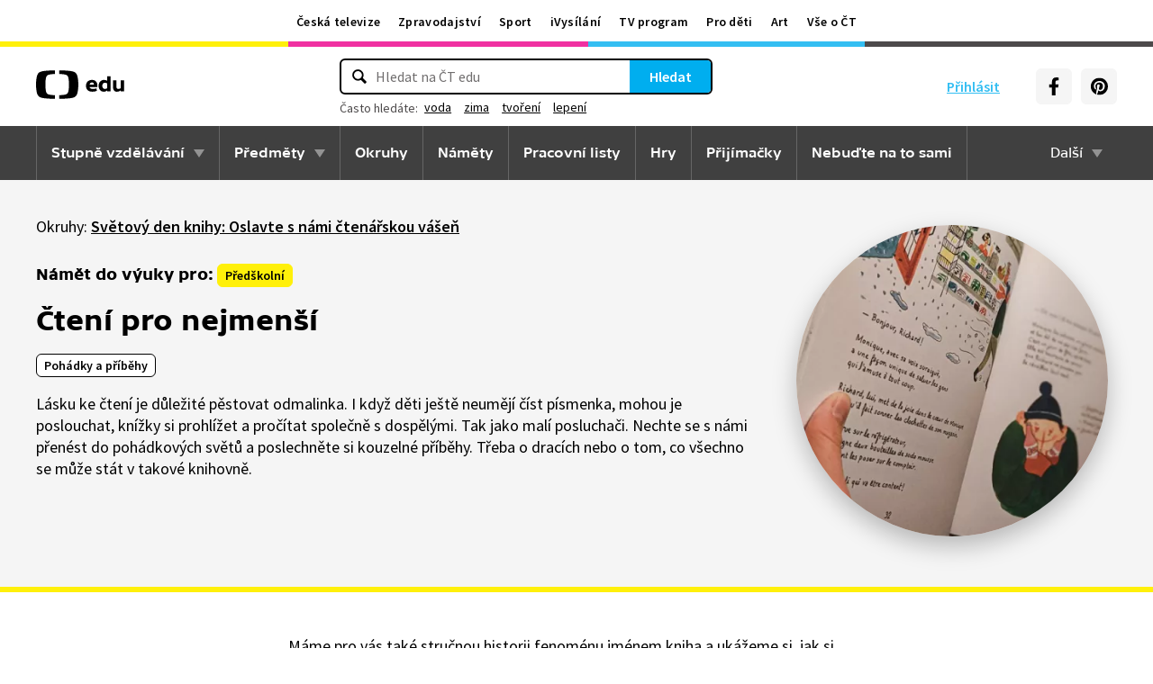

--- FILE ---
content_type: text/html; charset=utf-8
request_url: https://edu.ceskatelevize.cz/namet/cteni-pro-nejmensi
body_size: 18445
content:
<!DOCTYPE html>
<html lang="cs">
    <head>
        <link rel="stylesheet" href="/dist/css/baseCSS.29beb8b0.css">
        <link rel="preload" href="/dist/css/front.d46e6b0e.css" as="style" onload="this.onload=null;this.rel='stylesheet'">

        <link rel="dns-prefetch" href="//ctfs.ceskatelevize.cz">

        <title id="snippet--title">Čtení pro nejmenší - ČT edu - Česká televize</title>

            <meta charset="utf-8">
            <meta name="viewport" content="width=device-width, initial-scale=1">
            <meta name="description" content="Lásku ke čtení je důležité pěstovat odmalinka. I když děti ještě neumějí číst písmenka, mohou je poslouchat, knížky si prohlížet a pročítat společně s dospělými. Tak jako malí posluchači. Nechte se s námi přenést do pohádkových světů a poslechněte si kouzelné příběhy. Třeba o dracích nebo o tom, co všechno se může stát v takové knihovně.">
            <meta name="keywords" content="">
            <meta name="google-site-verification" content="Cua4TZddBzw3EwpZ53kmd-uO8QVNPWp5d73LEHOUm3A">
            <meta name="facebook-domain-verification" content="j5x7n5tbrf19v25ldp8krwraip47fl">
            <meta name="msapplication-config" content="none"/>
                <meta property="og:site_name" content="ČT edu"/>
                <meta property="og:type" content="website"/>
                <meta property="og:locale" content="cs_CZ"/>
                <meta property="og:title" content="Čtení pro nejmenší - ČT edu - Česká televize"/>
                <meta property="og:description" content="Lásku ke čtení je důležité pěstovat odmalinka. I když děti ještě neumějí číst písmenka, mohou je poslouchat, knížky si prohlížet a pročítat společně s dospělými. Tak jako malí posluchači. Nechte se s námi přenést do pohádkových světů a poslechněte si kouzelné příběhy. Třeba o dracích nebo o tom, co všechno se může stát v takové knihovně."/>
                <meta property="og:url" content="https://edu.ceskatelevize.cz/namet/cteni-pro-nejmensi"/>
                <meta property="og:image" content="https://edu.ceskatelevize.cz/storage/video/1200/12839-ty-brdo-kniha.jpg"/>

        <link rel="manifest" href="/site.webmanifest">
        <link rel="icon" type="image/png" sizes="72x72" href="/icon/icon-72x72.png">

            <link rel="canonical" href="https://edu.ceskatelevize.cz/namet/cteni-pro-nejmensi"/>

        <!-- css - start -->
            <noscript>
                <link rel="stylesheet" href="/dist/css/front.d46e6b0e.css">
            </noscript>
        <!-- css - end -->

        <!-- icons - start -->
            <script src="/dist/js/iconSpriteLoader.e13ed81a.js"></script>
            <script>
                // Load sprite immediately for better performance
                (function() {
                    if (document.readyState === 'loading') {
                        document.addEventListener('DOMContentLoaded', function() {
                            loadSprite();
                        });
                    } else {
                        loadSprite();
                    }
                })();
            </script>
            <style>body>svg{display:none}</style>
        <!-- icons - end -->

        <!-- scripts start -->
            <script defer src="https://ctfs.ceskatelevize.cz/static/v6/common.js"></script>
            <script defer src="https://ctfs.ceskatelevize.cz/static/v6/footer.js"></script>
        <!-- scripts end -->

        <!-- cookie bar - start -->
            <script defer async="" src="https://ctfs.ceskatelevize.cz/static/scripts/cmp/v2.1/cmp.js" type="text/javascript"></script>
            <script defer type="text/javascript">
                window.ctGetConsentStatus = Promise.race([new Promise((resolve) => {
                    window.ctSetConsentStatus = resolve;
                }), new Promise((_, reject) => {
                    setTimeout(() => reject(new Error("Consent status unavailable")), 10000)
                })]);
            </script>
        <!-- cookie bar - end -->

        <!-- analytics - start -->

<script defer type="text/javascript">

    var gemius_identifier = 'ndBFzbsYmaq4YzaFmYdUkcbi74GwdcLgqw7WeaewPDT.D7';
    var gemius_init_timeout = 10000;
    // lines below shouldn't be edited
    function gemius_pending(i) { window[i] = window[i] || function() {var x = window[i+'_pdata'] = window[i+'_pdata'] || []; x[x.length]=arguments;};}; gemius_pending('gemius_hit'); gemius_pending('gemius_event'); gemius_pending('gemius_init'); gemius_pending('pp_gemius_hit'); gemius_pending('pp_gemius_event'); gemius_pending('pp_gemius_init');

    const loadGemius = () => {
        (function(d,t) {try {var gt=d.createElement(t),s=d.getElementsByTagName(t)[0],l='http'+((location.protocol=='https:')?'s':''); gt.setAttribute('async','async');gt.setAttribute('defer','defer'); gt.src=l+'://spir.hit.gemius.pl/xgemius.js'; s.parentNode.insertBefore(gt,s);} catch (e) {}})(document,'script');
    };

    window.ctOnCookieConsentChanged = ({ analytics }) => {
        window.gemius_init({ consent: analytics });
    };

    if (window.ctGetConsentStatus) {
        void window.ctGetConsentStatus
            .then((data) => {
                if (data.consentInteraction) {
                    window.gemius_init({ consent: data.analytics });
                }
            })
            .finally(loadGemius);
    } else {
        loadGemius();
    }

</script>
<!-- Netmonitor - END -->

<!-- Google Tag Manager - events - START -->
<script>
    var dataLayer = dataLayer || [];
    dataLayer.push( {
                "page": { "section": "Edu" },
                "app": { "version": "1", "platform": "Web" }
            } )

    var events = [{"event":"listing_view","user":{"id":null,"logged":false,"status":"anonymous"},"page":{"title":"Čtení pro nejmenší","type":"Listing","section":"Edu","category":[],"content":{"id":"bfa5efe7-2026-46ae-b7a5-c0e8a17fa841","title":"Čtení pro nejmenší","type":"collection","show":null}},"interaction":false,"_clear":true}];

    events.forEach(function (event) {
        dataLayer.push(event);
    });
</script>
<!-- Google Tag Manager - events - END -->

<!-- Google Tag Manager V2 - START -->
<script defer>
    dataLayer.push({
        "app": {
            "version": "1.0.0", // Označení stávajícího buildu/deploye
            "platform": "Web"
        }
    });
    (function (w, d, s, l, i) {
        w[l] = w[l] || [];
        w[l].push({
            'gtm.start': new Date().getTime(),
            event: 'gtm.js'
        });
        var f = d.getElementsByTagName(s)[0],
            j = d.createElement(s),
            dl = l != 'dataLayer' ? '&l=' + l : '';
        j.async = true;
        j.src = 'https://www.googletagmanager.com/gtm.js?id=' + i + dl;
        f.parentNode.insertBefore(j, f);
    })(window, document, 'script', 'dataLayer', 'GTM-WR543Z2');
</script>
<!-- Google Tag Manager V2 - END -->
        <!-- analytics - end -->

    </head>

    <body class="" data-tracking-area="Námět">
        <!-- analytics body - start -->
<!-- Google Tag Manager V2 - START -->
<noscript>
    <iframe src="https://www.googletagmanager.com/ns.html?id=GTM-WR543Z2" height="0" width="0" style="display:none;visibility:hidden"></iframe>
</noscript>
<!-- Google Tag Manager V2 - END -->
        <!-- analytics body - end -->

        <div id="snippet--flashes">
        </div>


            <header>
<section class="global-header-wrap container-wrap">
    <div class="global-header container">
        <nav id="ctMenu" class="nav nav--global nav--horizontal">
            <a class="nav-item" href="https://www.ceskatelevize.cz/" title="Česká televize">Česká televize</a>
            <a class="nav-item" href="https://ct24.ceskatelevize.cz/" title="Zpravodajství">Zpravodajství</a>
            <a class="nav-item" href="https://sport.ceskatelevize.cz/" title="Sport">Sport</a>
            <a class="nav-item" href="https://www.ceskatelevize.cz/ivysilani/" title="iVysílání">iVysílání</a>
            <a class="nav-item" href="https://www.ceskatelevize.cz/tv-program/" title="TV program">TV program</a>
            <a class="nav-item" href="https://decko.ceskatelevize.cz/" title="Pro děti">Pro děti</a>
            <a class="nav-item" href="https://art.ceskatelevize.cz/" title="Art">Art</a>
            <a class="nav-item" href="https://www.ceskatelevize.cz/vse-o-ct/" title="Vše o ČT">Vše o ČT</a>
        </nav>

        <a id="ctMenuToggle" class="ct-menu-toggle" title="Toggle menu" href="javascript:void(0);">
            <edu-icon class="ei--md ct-menu-toggle--hamburger">hamburger</edu-icon>
            <edu-icon class="ei--md ct-menu-toggle--cross">cross</edu-icon>
            <span class="ct-menu-toggle-title">portály České televize</span>
        </a>
    </div>
</section>
<section class="edu-header-wrap">
<div class="edu-header-top__wrap container-wrap">
    <div class="edu-header-top__container container">
        <div class="edu-header-top__elements">
<div class="edu-header-top__element edu-header-top__element--logo">
    <a href="/" class="edu-header-top__logo" title="ČT edu">
        <svg class="edu-header-top__logo__icon" xmlns="http://www.w3.org/2000/svg" width="98" height="32" viewBox="0 0 312 101" fill="none">
            <path fill-rule="evenodd" clip-rule="evenodd" d="M198.682 75.6955C204.121 75.6955 209.932 74.5767 214.924 72.7867L213.881 64.0603C209.112 65.1791 204.791 65.9249 200.991 65.9249C194.882 65.9249 190.56 63.9112 189.07 59.0632H216.34C219.022 47.0551 213.434 33.9282 197.788 33.9282C184.004 33.9282 176.628 43.1767 176.628 54.8118C176.628 69.4304 186.761 75.6955 198.682 75.6955ZM204.642 50.1891H189.219C190.486 46.0124 193.466 42.8799 197.787 42.8799C201.736 42.8799 204.568 45.1174 204.642 50.1891ZM239.37 75.6964C243.467 75.6964 247.714 74.2047 251.142 71.2959L251.887 74.5776H263.286V21.0259H251.142V36.6887C247.64 34.7495 244.064 33.9291 240.04 33.9291C230.876 33.9291 221.265 40.8654 221.265 54.8127C221.265 68.8346 230.205 75.6964 239.37 75.6964ZM243.765 65.7778C238.624 65.7778 234.08 62.2724 234.08 54.8139C234.08 47.3554 238.624 43.9246 243.765 43.9246C246.15 43.9246 248.832 44.6704 251.141 46.2367V63.3911C248.832 64.9574 246.15 65.7778 243.765 65.7778ZM285.646 75.6975C290.637 75.6975 295.108 74.0567 298.982 71.297L299.727 74.5788H311.201V35.049H298.982V63.3911C296.449 64.8828 293.469 65.7778 290.786 65.7778C287.136 65.7778 284.155 63.9132 284.155 58.6177V35.049H272.011V58.6177C272.011 70.8495 278.12 75.6975 285.646 75.6975Z" fill="black"></path>
            <path fill-rule="evenodd" clip-rule="evenodd" d="M147.731 73.2926C149.118 65.0979 149.526 56.3816 149.526 50.4622C149.526 44.5409 149.118 35.8264 147.731 27.6317C144.402 7.95949 139.279 3.51232 111.821 1.31722C101.845 0.526768 91.0465 0.138664 82.284 -0.000198364V12.9496C86.436 13.0974 91.0733 13.3751 95.4198 13.838C110.731 15.4705 113.586 18.7801 115.436 33.4533C116.208 39.5686 116.44 46.0524 116.44 50.4729C116.44 54.8755 116.208 61.3736 115.436 67.4693C113.586 82.1353 110.731 85.4485 95.4198 87.081C91.0733 87.5474 86.436 87.8252 82.284 87.9729V100.93C91.0465 100.789 101.845 100.398 111.821 99.6054C139.279 97.4156 144.402 92.9631 147.731 73.2926ZM67.2458 -0.000100804C58.4833 0.138762 47.683 0.528646 37.7054 1.31732C10.2489 3.51241 5.12623 7.95958 1.79498 27.6318C0.406815 35.8265 0 44.541 0 50.4623C0 56.3817 0.406815 65.098 1.79498 73.2927C5.12623 92.9632 10.2489 97.4157 37.7054 99.6054C47.683 100.399 58.4833 100.789 67.2458 100.93V87.973C63.0903 87.8253 58.4547 87.5475 54.1029 87.0811C38.7973 85.4486 35.9389 82.1354 34.0868 67.4694C33.3142 61.3737 33.0859 54.8756 33.0859 50.473C33.0859 46.0525 33.3142 39.5687 34.0868 33.4534C35.9389 18.7802 38.7973 15.4706 54.1029 13.8381C58.4547 13.3752 63.0903 13.0975 67.2458 12.9497V-0.000100804Z" fill="black"></path>
        </svg>
    </a>
</div>
<div class="edu-header-top__element edu-header-top__element--buttons">
    <div class="edu-header-top__buttons">

<div class="edu-header-top__buttons__login" id="tutorialSignUp" data-sign-up="">
    <span class="ct-edu-user-menu-toggle-wrap">
        <a href="/prihlaseni" class="ct-edu-user-menu-toggle">
    <edu-icon class="ct-edu-user-menu-toggle--open-icon">login</edu-icon>
    <edu-icon class="ct-edu-user-menu-toggle--close-icon">cross</edu-icon>
        </a>
    </span>

    <a href="/prihlaseni" class="edu-header-top__buttons__login__item" title="Přihlásit">
        <edu-icon class="ei--md">login</edu-icon>
        <span>Přihlásit</span>
    </a>


</div>


<div class="edu-header-top__buttons__menu">
      <span class="ct-edu-menu-toggle" id="ctEduMenuToggle">
        <edu-icon class="fa-bars ei--lg">hamburger</edu-icon>
        <edu-icon class="fa-xmark ei--lg">cross</edu-icon>
        MENU
      </span>
</div>
<div class="edu-header-top__buttons__socials">
    <a
        class="button button--grey edu-header-top__buttons__socials__item"
        href="https://www.facebook.com/CTedu/"
        target="_blank"
        title="Facebook"
    >
        <svg
            class="svg-inline--fa fa-facebook-f fa-w-20 button-ico"
            aria-hidden="true"
            focusable="false"
            data-prefix="fab"
            data-icon="facebook-f"
            role="img"
            xmlns="http://www.w3.org/2000/svg"
            viewBox="0 0 320 512"
        >
            <path
                fill="currentColor"
                d="M279.14 288l14.22-92.66h-88.91v-60.13c0-25.35 12.42-50.06 52.24-50.06h40.42V6.26S260.43 0 225.36 0c-73.22 0-121.08 44.38-121.08 124.72v70.62H22.89V288h81.39v224h100.17V288z"
            ></path>
        </svg>
    </a>
    <a
        class="button button--grey edu-header-top__buttons__socials__item"
        href="https://cz.pinterest.com/ctedu0101/"
        target="_blank"
        title="Pinterest"
    >
        <svg
            class="svg-inline--fa fa-pinterest fa-w-20 button-ico"
            aria-hidden="true"
            focusable="false"
            data-prefix="fab"
            data-icon="pinterest"
            role="img"
            xmlns="http://www.w3.org/2000/svg"
            viewBox="0 0 21 21"
        >
            <g clip-path="url(#clip0_5688_15205)">
                <path d="M10.9811 0.483887C5.45371 0.483887 0.972229 4.96537 0.972229 10.4928C0.972229 14.7343 3.60778 18.3594 7.33075 19.8172C7.24038 19.0261 7.1663 17.8069 7.36334 16.9431C7.54408 16.1609 8.53371 11.9683 8.53371 11.9683C8.53371 11.9683 8.23741 11.3668 8.23741 10.4854C8.23741 9.09278 9.04482 8.05574 10.0493 8.05574C10.9056 8.05574 11.3174 8.6987 11.3174 9.46463C11.3174 10.3209 10.7737 11.6068 10.4848 12.8009C10.2463 13.798 10.987 14.6128 11.9678 14.6128C13.747 14.6128 15.1145 12.7343 15.1145 10.0335C15.1145 7.63648 13.393 5.96389 10.9293 5.96389C8.0789 5.96389 6.40778 8.09722 6.40778 10.3046C6.40778 11.1609 6.73667 12.0839 7.14853 12.5861C7.23149 12.6854 7.2389 12.7757 7.21371 12.875C7.13964 13.1876 6.9663 13.872 6.93371 14.0113C6.89223 14.192 6.78556 14.2335 6.59593 14.1431C5.34408 13.558 4.56186 11.7372 4.56186 10.2631C4.56186 7.10759 6.85223 4.20833 11.1767 4.20833C14.6448 4.20833 17.347 6.67944 17.347 9.99055C17.347 13.3017 15.1722 16.2172 12.1574 16.2172C11.1441 16.2172 10.1885 15.6898 9.86704 15.0646C9.86704 15.0646 9.36482 16.9757 9.24038 17.4454C9.01816 18.318 8.40778 19.4054 7.99593 20.0735C8.93519 20.3624 9.92334 20.518 10.9619 20.518C16.4893 20.518 20.9707 16.0365 20.9707 10.5091C20.9885 4.96537 16.507 0.483887 10.9811 0.483887Z"
                      fill="currentColor"></path>
            </g>
            <defs>
                <clipPath id="clip0_5688_15205">
                    <rect width="20" height="20.0326" fill="white" transform="translate(0.972229 0.483887)"></rect>
                </clipPath>
            </defs>
        </svg>
    </a>
</div>
    </div>
</div>

<div
    class="edu-header-top__element edu-header-top__element--search"
    data-url-autocomplete="/api/v1/autocomplete"
    data-url-results="/hledani"
    data-q=""
    data-keywords="[&#123;&quot;keyword&quot;:&#123;&quot;__type&quot;:&quot;keyword&quot;,&quot;id&quot;:&quot;1c1b0cce-a9b3-4a17-96bc-f7046a848be0&quot;,&quot;slug&quot;:&quot;voda&quot;,&quot;title&quot;:&quot;voda&quot;},&quot;videos&quot;:121,&quot;articles&quot;:19},&#123;&quot;keyword&quot;:&#123;&quot;__type&quot;:&quot;keyword&quot;,&quot;id&quot;:&quot;c60e8569-c993-41ce-ba67-272bbd162286&quot;,&quot;slug&quot;:&quot;zima&quot;,&quot;title&quot;:&quot;zima&quot;},&quot;videos&quot;:82,&quot;articles&quot;:17},&#123;&quot;keyword&quot;:&#123;&quot;__type&quot;:&quot;keyword&quot;,&quot;id&quot;:&quot;28ebd297-f2f2-4461-89a8-f06345a209c0&quot;,&quot;slug&quot;:&quot;tvoreni&quot;,&quot;title&quot;:&quot;tvo\u0159en\u00ed&quot;},&quot;videos&quot;:15,&quot;articles&quot;:5},&#123;&quot;keyword&quot;:&#123;&quot;__type&quot;:&quot;keyword&quot;,&quot;id&quot;:&quot;ef26fc24-929e-431f-a1cf-539049b39bba&quot;,&quot;slug&quot;:&quot;lepeni&quot;,&quot;title&quot;:&quot;lepen\u00ed&quot;},&quot;videos&quot;:19,&quot;articles&quot;:1}]"
    
>
    <div class="edu-header-top__search">
        <div class="edu-header-top__search__form__wrap">
            <form id="searchForm" class="edu-header-top__search__form" action="/hledani">
                <input
                    class="edu-header-top__search__form__input"
                    placeholder="Hledat na ČT edu"
                    type="text"
                />
                <button class="edu-header-top__search__form__button" title="Hledat" type="submit">
                    Hledat
                </button>
            </form>

            <div class="edu-header-top__search__frequently_searched__wrap">
                <div class="edu-header-top__search__frequently_searched">
                    <h3 class="edu-header-top__search__frequently_searched__title">Často hledáte:</h3>
                    <div class="edu-header-top__search__frequently_searched__items">
                            <a
                                class="edu-header-top__search__frequently_searched__item"
                                href=""
                                title="voda"
                            >
                                voda
                            </a>
                            <a
                                class="edu-header-top__search__frequently_searched__item"
                                href=""
                                title="zima"
                            >
                                zima
                            </a>
                            <a
                                class="edu-header-top__search__frequently_searched__item"
                                href=""
                                title="tvoření"
                            >
                                tvoření
                            </a>
                            <a
                                class="edu-header-top__search__frequently_searched__item"
                                href=""
                                title="lepení"
                            >
                                lepení
                            </a>
                    </div>
                </div>
            </div>

            <div class="edu-header-top__search__suggest"></div>

            <div class="edu-header-top__search__hint">
                <div class="edu-header-top__search__hint__section ">
                    <h3 class="edu-header-top__search__hint__item edu-header-top__search__hint__item--title">
                        Zadávejte, prosím, hledané výrazy s diakritikou.
                    </h3>
                </div>
            </div>
        </div>
    </div>
</div>
        </div>
    </div>
</div>

<div class="edu-header-bottom-wrap container-wrap container-wrap--dark-grey">
    <div class="edu-header container">
        <nav id="ctEduMenu" class="nav nav--main nav--horizontal">
            <div class="nav--left">
                <div class="nav-item-wrap">
                    <div class="nav-dropdown nav-dropdown--educational-stages">
                        <a href="/stupne-vzdelavani" class="nav-item" title="Stupně vzdělávání">
                            Stupně vzdělávání
                        </a>
                        <div class="nav-dropdown-content-wrap">
                            <div class="nav-dropdown-content">
                                    <a href="/stupen-vzdelani/predskolni" class="nav-dropdown-item preschool"
                                       title="Předškolní"
                                    >
                                        Předškolní
                                    </a>
                                    <a href="/stupen-vzdelani/1-stupen-zs" class="nav-dropdown-item elementary-school"
                                       title="1. stupeň ZŠ"
                                    >
                                        1. stupeň ZŠ
                                    </a>
                                    <a href="/stupen-vzdelani/2-stupen-zs" class="nav-dropdown-item middle-school"
                                       title="2. stupeň ZŠ"
                                    >
                                        2. stupeň ZŠ
                                    </a>
                                    <a href="/stupen-vzdelani/stredni-skola" class="nav-dropdown-item high-school"
                                       title="Střední škola"
                                    >
                                        Střední škola
                                    </a>
                            </div>
                        </div>
                    </div>
                </div>

                <div class="nav-item-wrap">
                    <div class="nav-dropdown nav-dropdown--subjects">
                        <a href="/predmety" class="nav-item" title="Předměty">
                            Předměty
                        </a>
                        <div class="nav-dropdown-content-wrap">
                            <div class="nav-dropdown-content">
                                <div class="nav-dropdown-section-wrap">
                                    <h3 class="nav-dropdown-section-title"><span>Školní</span></h3>
                                    <div class="nav-dropdown-section">
                                            <a href="/predmet/anglicky-jazyk" class="nav-dropdown-item edu-stage edu-stage--p-e-m-h"
                                               title="Anglický jazyk">Anglický jazyk</a>
                                            <a href="/predmet/biologie" class="nav-dropdown-item edu-stage edu-stage--h"
                                               title="Biologie">Biologie</a>
                                            <a href="/predmet/cestina-pro-cizince" class="nav-dropdown-item edu-stage edu-stage--p-e-m-h"
                                               title="Čeština jako druhý jazyk">Čeština jako druhý jazyk</a>
                                            <a href="/predmet/chemie" class="nav-dropdown-item edu-stage edu-stage--m-h"
                                               title="Chemie">Chemie</a>
                                            <a href="/predmet/cj-a-literatura" class="nav-dropdown-item edu-stage edu-stage--e-m-h"
                                               title="ČJ a literatura">ČJ a literatura</a>
                                            <a href="/predmet/clovek-a-spolecnost" class="nav-dropdown-item edu-stage edu-stage--m-h"
                                               title="Člověk a společnost">Člověk a společnost</a>
                                            <a href="/predmet/clovek-a-svet-prace" class="nav-dropdown-item edu-stage edu-stage--e-m"
                                               title="Člověk a svět práce">Člověk a svět práce</a>
                                            <a href="/predmet/dejepis" class="nav-dropdown-item edu-stage edu-stage--m-h"
                                               title="Dějepis">Dějepis</a>
                                            <a href="/predmet/ekologie" class="nav-dropdown-item edu-stage edu-stage--m-h"
                                               title="Ekologie">Ekologie</a>
                                            <a href="/predmet/filosofie" class="nav-dropdown-item edu-stage edu-stage--h"
                                               title="Filosofie">Filosofie</a>
                                            <a href="/predmet/francouzsky-jazyk" class="nav-dropdown-item edu-stage edu-stage--p-e-m"
                                               title="Francouzský jazyk">Francouzský jazyk</a>
                                            <a href="/predmet/fyzika" class="nav-dropdown-item edu-stage edu-stage--m-h"
                                               title="Fyzika">Fyzika</a>
                                            <a href="/predmet/globalni-rozvojove-vzdelavani" class="nav-dropdown-item edu-stage edu-stage--e-m-h"
                                               title="Globální rozvojové vzdělávání">Globální rozvojové vzdělávání</a>
                                            <a href="/predmet/hudebni-vychova" class="nav-dropdown-item edu-stage edu-stage--e-m-h"
                                               title="Hudební výchova">Hudební výchova</a>
                                            <a href="/predmet/ict" class="nav-dropdown-item edu-stage edu-stage--e-m-h"
                                               title="Informatika">Informatika</a>
                                            <a href="/predmet/matematika" class="nav-dropdown-item edu-stage edu-stage--e-m-h"
                                               title="Matematika">Matematika</a>
                                            <a href="/predmet/medialni-vychova" class="nav-dropdown-item edu-stage edu-stage--e-m-h"
                                               title="Mediální výchova">Mediální výchova</a>
                                            <a href="/predmet/nemecky-jazyk" class="nav-dropdown-item edu-stage edu-stage--p-e-m-h"
                                               title="Německý jazyk">Německý jazyk</a>
                                            <a href="/predmet/o-vzdelavani" class="nav-dropdown-item edu-stage edu-stage--p-e-m-h"
                                               title="O vzdělávání">O vzdělávání</a>
                                            <a href="/predmet/pravo-a-politologie" class="nav-dropdown-item edu-stage edu-stage--h"
                                               title="Právo a politologie">Právo a politologie</a>
                                            <a href="/predmet/prirodopis" class="nav-dropdown-item edu-stage edu-stage--m"
                                               title="Přírodopis">Přírodopis</a>
                                            <a href="/predmet/prirodoveda-vlastiveda" class="nav-dropdown-item edu-stage edu-stage--e"
                                               title="Přírodověda Vlastivěda">Přírodověda Vlastivěda</a>
                                            <a href="/predmet/prvouka" class="nav-dropdown-item edu-stage edu-stage--e"
                                               title="Prvouka">Prvouka</a>
                                            <a href="/predmet/psychologie-a-sociologie" class="nav-dropdown-item edu-stage edu-stage--h"
                                               title="Psychologie a sociologie">Psychologie a sociologie</a>
                                            <a href="/predmet/umeni-a-kultura" class="nav-dropdown-item edu-stage edu-stage--h"
                                               title="Umění a kultura">Umění a kultura</a>
                                            <a href="/predmet/veda-a-technika" class="nav-dropdown-item edu-stage edu-stage--m-h"
                                               title="Věda a technika">Věda a technika</a>
                                            <a href="/predmet/vychova-ke-zdravi" class="nav-dropdown-item edu-stage edu-stage--e-m-h"
                                               title="Výchova ke zdraví">Výchova ke zdraví</a>
                                            <a href="/predmet/vytvarna-vychova" class="nav-dropdown-item edu-stage edu-stage--e-m"
                                               title="Výtvarná výchova">Výtvarná výchova</a>
                                            <a href="/predmet/zemepis" class="nav-dropdown-item edu-stage edu-stage--m-h"
                                               title="Zeměpis">Zeměpis</a>
                                    </div>
                                </div>
                                <div class="nav-dropdown-section-wrap">
                                    <h3 class="nav-dropdown-section-title"><span>Předškolní</span></h3>
                                    <div class="nav-dropdown-section">
                                            <a href="/predmet/dopravni-vychova-a-bezpeci" class="nav-dropdown-item edu-stage edu-stage--p"
                                               title="Dopravní výchova a bezpečí">Dopravní výchova a bezpečí</a>
                                            <a href="/predmet/hudebni-a-pohybove-aktivity" class="nav-dropdown-item edu-stage edu-stage--p"
                                               title="Hudební a pohybové činnosti">Hudební a pohybové činnosti</a>
                                            <a href="/predmet/lidske-telo-a-zdravi" class="nav-dropdown-item edu-stage edu-stage--p"
                                               title="Já, moje tělo, zdraví a bezpečí">Já, moje tělo, zdraví a bezpečí</a>
                                            <a href="/predmet/komunikace-a-socializace" class="nav-dropdown-item edu-stage edu-stage--p"
                                               title="Komunikace a vztahy">Komunikace a vztahy</a>
                                            <a href="/predmet/logopedicka-prevence-a-smyslove-hry" class="nav-dropdown-item edu-stage edu-stage--p"
                                               title="Logopedie">Logopedie</a>
                                            <a href="/predmet/pamet-a-logicke-hry" class="nav-dropdown-item edu-stage edu-stage--p"
                                               title="Myšlenkové operace">Myšlenkové operace</a>
                                            <a href="/predmet/pohadky-a-pribehy" class="nav-dropdown-item edu-stage edu-stage--p"
                                               title="Pohádky a příběhy">Pohádky a příběhy</a>
                                            <a href="/predmet/poznavani-ceske-republiky" class="nav-dropdown-item edu-stage edu-stage--p"
                                               title="Poznávání České republiky">Poznávání České republiky</a>
                                            <a href="/predmet/priroda" class="nav-dropdown-item edu-stage edu-stage--p"
                                               title="Příroda">Příroda</a>
                                            <a href="/predmet/dle-rocnich-obdobi-a-svatku" class="nav-dropdown-item edu-stage edu-stage--p"
                                               title="Roční období a svátky">Roční období a svátky</a>
                                            <a href="/predmet/poznavani-sveta" class="nav-dropdown-item edu-stage edu-stage--p"
                                               title="Svět kolem nás">Svět kolem nás</a>
                                            <a href="/predmet/vytvarne-aktivity" class="nav-dropdown-item edu-stage edu-stage--p"
                                               title="Výtvarné a pracovní činnosti">Výtvarné a pracovní činnosti</a>
                                    </div>
                                </div>
                            </div>
                        </div>
                    </div>
                </div>

                <div class="nav-item-wrap">
                    <a href="/okruhy" class="nav-item" title="Okruhy">
                        Okruhy
                    </a>
                </div>

                <div class="nav-item-wrap">
                    <a href="/namety" class="nav-item" title="Náměty do výuky">
                        Náměty
                    </a>
                </div>

                <div class="nav-item-wrap">
                    <a href="/pracovni-listy" class="nav-item" title="Pracovní listy">
                        Pracovní listy
                    </a>
                </div>

                <div class="nav-item-wrap">
                    <a href="/hry" class="nav-item" title="Hry">
                        Hry
                    </a>
                </div>

                <div class="nav-item-wrap">
                    <a href="/prijimacky" class="nav-item" title="Přijímačky">
                        Přijímačky
                    </a>
                </div>

                <div class="nav-item-wrap">
                        <a href="/nebudte-na-to-sami" class="nav-item" title="Nebuďte na to sami">
                            <span>Nebuďte na to sami</span>
                        </a>
                </div>

            </div>

            <div class="nav--right">
                <div class="nav-item-wrap">
                    <div class="nav-dropdown nav-dropdown--about-edu">
                        <span class="nav-item">Další</span>
                        <div class="nav-dropdown-content-wrap">
                            <div class="nav-dropdown-content">
                                <a href="/clanky" class="nav-dropdown-item"
                                   title="Články">Články</a>
                                <a href="/souteze" class="nav-dropdown-item"
                                   title="Soutěže">Soutěže</a>
                                <a href="/skolni-televize" class="nav-dropdown-item"
                                   title="Školní televize">Školní televize</a>
                                <a href="/pro-zaky-z-ukrajiny" class="nav-dropdown-item"
                                   title="Pro žáky z UA">Pro žáky z UA</a>
                                <a href="/ct-edu-startuje" class="nav-dropdown-item"
                                   title="O ČT edu">O ČT edu</a>
                                <a href="/tipy-pro-rodice-a-ucitele" class="nav-dropdown-item"
                                   title="Tipy pro rodiče a učitele">Tipy pro rodiče a učitele</a>
                            </div>
                        </div>
                    </div>
                </div>
            </div>
        </nav>
    </div>
</div>

</section>


<section class="collection-d-header__wrap container-wrap container-wrap--grey edu-stage edu-stage--p">
    <div class="collection-d-header__container container">
        <div class="collection-d-header__elements">
            <div class="collection-d-header__content">
                <div class="collection-d-header__content__super-collections">
                    <h4 class="collection-d-header__content__super-collections__title">
                        Okruhy:
                    </h4>
                    <div class="collection-d-header__content__super-collections__items">
                        <div class="collection-d-header__content__super-collections__item">
                            <a href="/okruh/svetovy-den-knihy" title="Světový den knihy: Oslavte s námi čtenářskou vášeň">
                                Světový den knihy: Oslavte s námi čtenářskou vášeň
                            </a>
                        </div>
                    </div>
                </div>
                <div class="collection-d-header__content__grades">
                    <h4 class="collection-d-header__content__grades__title">Námět do výuky pro:</h4>
                    <div class="collection-d-header__content__grades__items">
                        <div class="collection-d-header__content__grades__item">
                            <a href="/stupen-vzdelani/predskolni" title="Předškolní" class="tag button preschool">
                                Předškolní
                            </a>
                        </div>
                    </div>
                </div>

                <h1 class="collection-d-header__content__heading">Čtení pro nejmenší</h1>

                <div class="collection-d-header__content__subjects">
                    <div class="collection-d-header__content__subjects__item">
                        <a href="/predmet/pohadky-a-pribehy" class="tag button" title="Pohádky a příběhy">
                            Pohádky a příběhy
                        </a>
                    </div>
                </div>

                <p class="collection-d-header__content__perex">Lásku ke&nbsp;čtení je důležité pěstovat odmalinka. I&nbsp;když děti ještě neumějí číst písmenka, mohou je poslouchat, knížky si prohlížet a&nbsp;pročítat společně s&nbsp;dospělými. Tak jako malí posluchači. Nechte se s&nbsp;námi přenést do&nbsp;pohádkových světů a&nbsp;poslechněte si kouzelné příběhy. Třeba o&nbsp;dracích nebo o&nbsp;tom, co všechno se může stát v&nbsp;takové knihovně.</p>

                <div class="collection-d-header__content__buttons">
                    <div class="collection-d-header__content__buttons__item">

    <div
        data-favorite-small=""
        data-favorite-big="" class="favorite-list-button__wrap favorite-list-button__full popup-absolute jsx-favorite-popup"
        style="width: auto;"
        data-user="false"
        data-full="true"
        data-button="Přidat do oblíbených"
        data-favorite="false"
        data-cbutton="button button--icon"
        data-cicon="button-icon--left"
        data-login="https://edu.ceskatelevize.cz/registrace"
        data-lists="https://edu.ceskatelevize.cz/muj-ucet/oblibene"
        data-sync="https://edu.ceskatelevize.cz/muj-ucet/oblibene/zmena?item=bfa5efe7-2026-46ae-b7a5-c0e8a17fa841&amp;itemType=article"
        data-position="bottom right"
    ></div>
                    </div>
                </div>
            </div>

            <div class="collection-d-header__picture">
                <picture>
                    <source srcset="/storage/collection/header/400/cteni-pro-nejmensi.webp" media="(min-width: 100px)" type="image/webp">
                    <img src="/storage/collection/header/400/cteni-pro-nejmensi.png" alt="Čtení pro nejmenší" />
                </picture>
            </div>
        </div>
    </div>
</section>
            </header>



<section class="collection-content-wrap container-wrap">
    <div class="collection-content container">
        <div class="collection-content-preview"><p>Máme pro&nbsp;vás také stručnou historii fenoménu jménem kniha a&nbsp;ukážeme si, jak si s&nbsp;pomocí knihy můžeme protáhnout tělo. A&nbsp;aby toho nebylo málo, Šikulové vás naučí vyrobit si knihu vlastní. Kdo ví, třeba jednou zaplníte její stránky svými vlastními příběhy. Tak se pěkně posaďte a&nbsp;pustíme se do&nbsp;toho.</p></div>



    </div>
</section>



<section class="thumbnails-wrap container-wrap container-wrap--white">
    <div class="thumbnails-container container">
        <h2 class="thumbnails-heading heading">Videa k námětu</h2>
        <div class="thumbnails thumbnails-list-video__wrap collection-videos-preview">

<div class="items-list without-slider">

        <div class="items-list-standard">
            <div class="items-list-container items-list__video__container items-list-container--video">
<div class="list-item__video">
    <a href="/video/12839-ty-brdo-kniha"
       data-gtm-tracking-click="&#123;&quot;typeItem&quot;:&quot;video&quot;,&quot;id&quot;:&quot;18d5858b-e530-4c59-8f84-7363b876a05c&quot;,&quot;title&quot;:&quot;Ty Br\u010fo: Kniha&quot;}"
    >
        <div class="list-item__video-img__wrap">
            <div class="list-item__video-tags__wrap">
            </div>
            <div class="list-item__video-icons__wrap">
            </div>

            <picture>
                <source srcset="/storage/video/400/12839-ty-brdo-kniha.jpg" media="(min-width: 100px)" type="image/webp"/>
                <img src="/storage/video/400/12839-ty-brdo-kniha.jpg" alt="Ty Brďo: Kniha" loading="lazy" />
            </picture>
        </div>
        <div class="list-item__video-content__wrap">
            <div class="list-item__video-timebedge">21:22</div>
            <h2>Ty Brďo: Kniha</h2>
            <p class="list-item__video-description"> V&nbsp;tomto dílu nám Brďo přiblíží historii psaní knih. Začneme tím, jak si lidé v&nbsp;minulosti příběhy zapisovali na&nbsp;hliněné destičky a&nbsp;projdeme celou historii knihy až po&nbsp;současnost. Co je to&nbsp;rukopis a&nbsp;kdo je to&nbsp;korektor? A&nbsp;tiskařský šotek? Všechno, co se s&nbsp;knihou musí stát, než se dostane k&nbsp;vám domů, si pěkně popíšeme. Jaká je nejmenší kniha na&nbsp;světě? Jaké druhy vazeb mají? Zvládnete náš kvíz?</p>
            <div class="grade-status-bar">
                <span class="grade-status-bar__item grade-status-bar__item--preschool"></span>
            </div>
        </div>
    </a>

    <div
        data-favorite-small=""
        data-favorite-big="" class="favorite-list-button__wrap favorite-list-button__small popup-absolute jsx-favorite-popup"
        style="width: auto;"
        data-user="false"
        data-full="false"
        data-button=""
        data-favorite="false"
        data-cbutton=""
        data-cicon=""
        data-login="https://edu.ceskatelevize.cz/registrace"
        data-lists="https://edu.ceskatelevize.cz/muj-ucet/oblibene"
        data-sync="https://edu.ceskatelevize.cz/muj-ucet/oblibene/zmena?item=18d5858b-e530-4c59-8f84-7363b876a05c&amp;itemType=video"
        data-position="bottom right"
    ></div>
</div>
<div class="list-item__video">
    <a href="/video/12840-hopsasa-cvicime-s-knihou"
       data-gtm-tracking-click="&#123;&quot;typeItem&quot;:&quot;video&quot;,&quot;id&quot;:&quot;9508bd88-4fa8-417a-be2f-4d4fa5bae876&quot;,&quot;title&quot;:&quot;Hopsasa: Cvi\u010d\u00edme s knihou&quot;}"
    >
        <div class="list-item__video-img__wrap">
            <div class="list-item__video-tags__wrap">
            </div>
            <div class="list-item__video-icons__wrap">
            </div>

            <picture>
                <source srcset="/storage/video/400/12840-hopsasa-cvicime-s-knihou.jpg" media="(min-width: 100px)" type="image/webp"/>
                <img src="/storage/video/400/12840-hopsasa-cvicime-s-knihou.jpg" alt="Hopsasa: Cvičíme s knihou" loading="lazy" />
            </picture>
        </div>
        <div class="list-item__video-content__wrap">
            <div class="list-item__video-timebedge">09:54</div>
            <h2>Hopsasa: Cvičíme s knihou</h2>
            <p class="list-item__video-description">Víte, k&nbsp;čemu slouží taková kniha? Jestli si myslíte, že je jen na&nbsp;čtení, tak to&nbsp;jste na&nbsp;velkém omylu. Pojďte se s&nbsp;námi podívat, co se dá s&nbsp;knihou všechno dělat. Třeba si s&nbsp;její pomocí protáhnout tělo. </p>
            <div class="grade-status-bar">
                <span class="grade-status-bar__item grade-status-bar__item--preschool"></span>
            </div>
        </div>
    </a>

    <div
        data-favorite-small=""
        data-favorite-big="" class="favorite-list-button__wrap favorite-list-button__small popup-absolute jsx-favorite-popup"
        style="width: auto;"
        data-user="false"
        data-full="false"
        data-button=""
        data-favorite="false"
        data-cbutton=""
        data-cicon=""
        data-login="https://edu.ceskatelevize.cz/registrace"
        data-lists="https://edu.ceskatelevize.cz/muj-ucet/oblibene"
        data-sync="https://edu.ceskatelevize.cz/muj-ucet/oblibene/zmena?item=9508bd88-4fa8-417a-be2f-4d4fa5bae876&amp;itemType=video"
        data-position="bottom right"
    ></div>
</div>
<div class="list-item__video">
    <a href="/video/12841-cteni-do-ouska-stryc-knihomol-cte-pohadky-pavla-sruta"
       data-gtm-tracking-click="&#123;&quot;typeItem&quot;:&quot;video&quot;,&quot;id&quot;:&quot;9c154103-c5cb-494a-8a3f-d0e51b83579c&quot;,&quot;title&quot;:&quot;\u010cten\u00ed do ou\u0161ka: Str\u00fdc Knihomol \u010dte poh\u00e1dky Pavla \u0160ruta&quot;}"
    >
        <div class="list-item__video-img__wrap">
            <div class="list-item__video-tags__wrap">
            </div>
            <div class="list-item__video-icons__wrap">
            </div>

            <picture>
                <source srcset="/storage/video/400/12841-cteni-do-ouska-stryc-knihomol-cte-pohadky-pavla-sruta.jpg" media="(min-width: 100px)" type="image/webp"/>
                <img src="/storage/video/400/12841-cteni-do-ouska-stryc-knihomol-cte-pohadky-pavla-sruta.jpg" alt="Čtení do ouška: Strýc Knihomol čte pohádky Pavla Šruta" loading="lazy" />
            </picture>
        </div>
        <div class="list-item__video-content__wrap">
            <div class="list-item__video-timebedge">09:34</div>
            <h2>Čtení do ouška: Strýc Knihomol čte pohádky Pavla Šruta</h2>
            <p class="list-item__video-description">Tento příběh vypráví o&nbsp;Jankovi, který se vydává do&nbsp;světa za&nbsp;štěstím. Jestli se mu podaří najít štěstí, to&nbsp;vám prozradit nemůžeme. Co ale můžeme slíbit je, že Janek potká zvířátka, která mu pomohou v&nbsp;jeho cestě. Samozřejmě v&nbsp;tomto příběhu nesmí chybět loupežníci. Ale není se čeho bát. Příběh je vyprávěn podle knihy Pavla Šruta. </p>
            <div class="grade-status-bar">
                <span class="grade-status-bar__item grade-status-bar__item--preschool"></span>
            </div>
        </div>
    </a>

    <div
        data-favorite-small=""
        data-favorite-big="" class="favorite-list-button__wrap favorite-list-button__small popup-absolute jsx-favorite-popup"
        style="width: auto;"
        data-user="false"
        data-full="false"
        data-button=""
        data-favorite="false"
        data-cbutton=""
        data-cicon=""
        data-login="https://edu.ceskatelevize.cz/registrace"
        data-lists="https://edu.ceskatelevize.cz/muj-ucet/oblibene"
        data-sync="https://edu.ceskatelevize.cz/muj-ucet/oblibene/zmena?item=9c154103-c5cb-494a-8a3f-d0e51b83579c&amp;itemType=video"
        data-position="bottom right"
    ></div>
</div>
<div class="list-item__video">
    <a href="/video/12842-to-si-pis-je-to-mys-hura-do-knihovny"
       data-gtm-tracking-click="&#123;&quot;typeItem&quot;:&quot;video&quot;,&quot;id&quot;:&quot;e03222d3-b1b4-4a29-9070-5d13fab22de4&quot;,&quot;title&quot;:&quot;To si pi\u0161, je to my\u0161! Hur\u00e1 do knihovny&quot;}"
    >
        <div class="list-item__video-img__wrap">
            <div class="list-item__video-tags__wrap">
            </div>
            <div class="list-item__video-icons__wrap">
            </div>

            <picture>
                <source srcset="/storage/video/400/12842-to-si-pis-je-to-mys-hura-do-knihovny.jpg" media="(min-width: 100px)" type="image/webp"/>
                <img src="/storage/video/400/12842-to-si-pis-je-to-mys-hura-do-knihovny.jpg" alt="To si piš, je to myš! Hurá do knihovny" loading="lazy" />
            </picture>
        </div>
        <div class="list-item__video-content__wrap">
            <div class="list-item__video-timebedge">07:27</div>
            <h2>To si piš, je to myš! Hurá do knihovny</h2>
            <p class="list-item__video-description">Animovaný loutkový seriál vypráví o&nbsp;myší rodince, která žije v&nbsp;rodinném domku. V&nbsp;tomto díle vyrazí myší rodinka do&nbsp;knihovny, aby si vybrala knihu dle svých představ. Tyto myšky jsou velice nadané, umí krásně zpívat, ale také provádět různé lumpárny. </p>
            <div class="grade-status-bar">
                <span class="grade-status-bar__item grade-status-bar__item--preschool"></span>
            </div>
        </div>
    </a>

    <div
        data-favorite-small=""
        data-favorite-big="" class="favorite-list-button__wrap favorite-list-button__small popup-absolute jsx-favorite-popup"
        style="width: auto;"
        data-user="false"
        data-full="false"
        data-button=""
        data-favorite="false"
        data-cbutton=""
        data-cicon=""
        data-login="https://edu.ceskatelevize.cz/registrace"
        data-lists="https://edu.ceskatelevize.cz/muj-ucet/oblibene"
        data-sync="https://edu.ceskatelevize.cz/muj-ucet/oblibene/zmena?item=e03222d3-b1b4-4a29-9070-5d13fab22de4&amp;itemType=video"
        data-position="bottom right"
    ></div>
</div>
<div class="list-item__video">
    <a href="/video/12843-o-kanafaskovi-iii-jak-nespali-v-knihovne"
       data-gtm-tracking-click="&#123;&quot;typeItem&quot;:&quot;video&quot;,&quot;id&quot;:&quot;9f83cb73-0dc9-4d91-9bef-801552e6c938&quot;,&quot;title&quot;:&quot;O Kanaf\u00e1skovi III.: Jak nespali v knihovn\u011b&quot;}"
    >
        <div class="list-item__video-img__wrap">
            <div class="list-item__video-tags__wrap">
            </div>
            <div class="list-item__video-icons__wrap">
            </div>

            <picture>
                <source srcset="/storage/video/400/12843-o-kanafaskovi-iii-jak-nespali-v-knihovne.jpg" media="(min-width: 100px)" type="image/webp"/>
                <img src="/storage/video/400/12843-o-kanafaskovi-iii-jak-nespali-v-knihovne.jpg" alt="O Kanafáskovi III.: Jak nespali v knihovně" loading="lazy" />
            </picture>
        </div>
        <div class="list-item__video-content__wrap">
            <div class="list-item__video-timebedge">06:18</div>
            <h2>O Kanafáskovi III.: Jak nespali v knihovně</h2>
            <p class="list-item__video-description">Tento veselý příběh je o&nbsp;přátelství malého chlapce a&nbsp;zlobivé uspávací peřiny. Jonáš a&nbsp;jeho kamarád, uspávací peřina Kanafásek, v&nbsp;noci nikdy nespí. V&nbsp;tomto díle Jonášek vyráží do&nbsp;knihovny, kde se koná Noc s&nbsp;Andersenem. Podaří se mu nakonec usnout? </p>
            <div class="grade-status-bar">
                <span class="grade-status-bar__item grade-status-bar__item--preschool"></span>
            </div>
        </div>
    </a>

    <div
        data-favorite-small=""
        data-favorite-big="" class="favorite-list-button__wrap favorite-list-button__small popup-absolute jsx-favorite-popup"
        style="width: auto;"
        data-user="false"
        data-full="false"
        data-button=""
        data-favorite="false"
        data-cbutton=""
        data-cicon=""
        data-login="https://edu.ceskatelevize.cz/registrace"
        data-lists="https://edu.ceskatelevize.cz/muj-ucet/oblibene"
        data-sync="https://edu.ceskatelevize.cz/muj-ucet/oblibene/zmena?item=9f83cb73-0dc9-4d91-9bef-801552e6c938&amp;itemType=video"
        data-position="bottom right"
    ></div>
</div>
<div class="list-item__video">
    <a href="/video/12844-draci-pohadky-pribehy-draka-balabana"
       data-gtm-tracking-click="&#123;&quot;typeItem&quot;:&quot;video&quot;,&quot;id&quot;:&quot;1a845cbb-ab88-4e9e-b135-6b6129fec143&quot;,&quot;title&quot;:&quot;Dra\u010d\u00ed poh\u00e1dky: P\u0159\u00edb\u011bhy draka Balab\u00e1na&quot;}"
    >
        <div class="list-item__video-img__wrap">
            <div class="list-item__video-tags__wrap">
            </div>
            <div class="list-item__video-icons__wrap">
            </div>

            <picture>
                <source srcset="/storage/video/400/12844-draci-pohadky-pribehy-draka-balabana.jpg" media="(min-width: 100px)" type="image/webp"/>
                <img src="/storage/video/400/12844-draci-pohadky-pribehy-draka-balabana.jpg" alt="Dračí pohádky: Příběhy draka Balabána" loading="lazy" />
            </picture>
        </div>
        <div class="list-item__video-content__wrap">
            <div class="list-item__video-timebedge">09:09</div>
            <h2>Dračí pohádky: Příběhy draka Balabána</h2>
            <p class="list-item__video-description">Pojďte si s&nbsp;námi poslechnout dračí příběhy. Pohádku předčítá ,,dračí babička", která vás seznámí se všemi dráčky. Ale nebojte se, ne každý drak chce princeznu k&nbsp;obědu. Tady existují i&nbsp;hodní draci. Nevěříte? Tak se pojďte přesvědčit. Příběh je simultánně tlumočen i&nbsp;do&nbsp;znakové řeči. </p>
            <div class="grade-status-bar">
                <span class="grade-status-bar__item grade-status-bar__item--preschool"></span>
            </div>
        </div>
    </a>

    <div
        data-favorite-small=""
        data-favorite-big="" class="favorite-list-button__wrap favorite-list-button__small popup-absolute jsx-favorite-popup"
        style="width: auto;"
        data-user="false"
        data-full="false"
        data-button=""
        data-favorite="false"
        data-cbutton=""
        data-cicon=""
        data-login="https://edu.ceskatelevize.cz/registrace"
        data-lists="https://edu.ceskatelevize.cz/muj-ucet/oblibene"
        data-sync="https://edu.ceskatelevize.cz/muj-ucet/oblibene/zmena?item=1a845cbb-ab88-4e9e-b135-6b6129fec143&amp;itemType=video"
        data-position="bottom right"
    ></div>
</div>
<div class="list-item__video">
    <a href="/video/12845-draci-pohadky-princ-bajaja"
       data-gtm-tracking-click="&#123;&quot;typeItem&quot;:&quot;video&quot;,&quot;id&quot;:&quot;2ae5221b-ccc8-470c-a43b-73c0a1262329&quot;,&quot;title&quot;:&quot;Dra\u010d\u00ed poh\u00e1dky: Princ Bajaja&quot;}"
    >
        <div class="list-item__video-img__wrap">
            <div class="list-item__video-tags__wrap">
            </div>
            <div class="list-item__video-icons__wrap">
            </div>

            <picture>
                <source srcset="/storage/video/400/12845-draci-pohadky-princ-bajaja.jpg" media="(min-width: 100px)" type="image/webp"/>
                <img src="/storage/video/400/12845-draci-pohadky-princ-bajaja.jpg" alt="Dračí pohádky: Princ Bajaja" loading="lazy" />
            </picture>
        </div>
        <div class="list-item__video-content__wrap">
            <div class="list-item__video-timebedge">09:50</div>
            <h2>Dračí pohádky: Princ Bajaja</h2>
            <p class="list-item__video-description">Pojďte si s&nbsp;námi poslechnout dračí příběhy. Pohádku předčítá ,,dračí babička", která vás seznámí se všemi dráčky. Ale nebojte se, ne každý drak chce princeznu k&nbsp;obědu. A&nbsp;když náhodou ano, zdaleka není vše ztraceno. Nevěříte? Tak se pojďte přesvědčit. Příběh je simultánně tlumočen do&nbsp;znakové řeči. </p>
            <div class="grade-status-bar">
                <span class="grade-status-bar__item grade-status-bar__item--preschool"></span>
            </div>
        </div>
    </a>

    <div
        data-favorite-small=""
        data-favorite-big="" class="favorite-list-button__wrap favorite-list-button__small popup-absolute jsx-favorite-popup"
        style="width: auto;"
        data-user="false"
        data-full="false"
        data-button=""
        data-favorite="false"
        data-cbutton=""
        data-cicon=""
        data-login="https://edu.ceskatelevize.cz/registrace"
        data-lists="https://edu.ceskatelevize.cz/muj-ucet/oblibene"
        data-sync="https://edu.ceskatelevize.cz/muj-ucet/oblibene/zmena?item=2ae5221b-ccc8-470c-a43b-73c0a1262329&amp;itemType=video"
        data-position="bottom right"
    ></div>
</div>
<div class="list-item__video">
    <a href="/video/12846-draci-pohadky-dracek-mracek"
       data-gtm-tracking-click="&#123;&quot;typeItem&quot;:&quot;video&quot;,&quot;id&quot;:&quot;f70b6b4d-553a-4b70-9585-61b6cb8012ab&quot;,&quot;title&quot;:&quot;Dra\u010d\u00ed poh\u00e1dky: Dr\u00e1\u010dek Mr\u00e1\u010dek&quot;}"
    >
        <div class="list-item__video-img__wrap">
            <div class="list-item__video-tags__wrap">
            </div>
            <div class="list-item__video-icons__wrap">
            </div>

            <picture>
                <source srcset="/storage/video/400/12846-draci-pohadky-dracek-mracek.jpg" media="(min-width: 100px)" type="image/webp"/>
                <img src="/storage/video/400/12846-draci-pohadky-dracek-mracek.jpg" alt="Dračí pohádky: Dráček Mráček" loading="lazy" />
            </picture>
        </div>
        <div class="list-item__video-content__wrap">
            <div class="list-item__video-timebedge">09:17</div>
            <h2>Dračí pohádky: Dráček Mráček</h2>
            <p class="list-item__video-description">Pojďte si s&nbsp;námi poslechnout dračí příběhy. Pohádku předčítá ,,dračí babička", která vás seznámí se všemi dráčky. Ale nebojte se, ne každý drak chce princeznu k&nbsp;obědu. Tady existují i&nbsp;hodní draci. Nevěříte? Tak se pojďte přesvědčit. Příběh je simultánně tlumočen i&nbsp;do&nbsp;znakové řeči. </p>
            <div class="grade-status-bar">
                <span class="grade-status-bar__item grade-status-bar__item--preschool"></span>
            </div>
        </div>
    </a>

    <div
        data-favorite-small=""
        data-favorite-big="" class="favorite-list-button__wrap favorite-list-button__small popup-absolute jsx-favorite-popup"
        style="width: auto;"
        data-user="false"
        data-full="false"
        data-button=""
        data-favorite="false"
        data-cbutton=""
        data-cicon=""
        data-login="https://edu.ceskatelevize.cz/registrace"
        data-lists="https://edu.ceskatelevize.cz/muj-ucet/oblibene"
        data-sync="https://edu.ceskatelevize.cz/muj-ucet/oblibene/zmena?item=f70b6b4d-553a-4b70-9585-61b6cb8012ab&amp;itemType=video"
        data-position="bottom right"
    ></div>
</div>
            </div>
        </div>
</div>
        </div>
        <div class="thumbnails-button-panel">
            <a href="#" class="button collection-videos-button">Všechna videa</a>
        </div>
        <div class="thumbnails thumbnails-list-video__wrap collection-videos-all" style="display: none">

<div class="items-list without-slider">

        <div class="items-list-standard">
            <div class="items-list-container items-list__video__container items-list-container--video">
<div class="list-item__video">
    <a href="/video/12839-ty-brdo-kniha"
       data-gtm-tracking-click="&#123;&quot;typeItem&quot;:&quot;video&quot;,&quot;id&quot;:&quot;18d5858b-e530-4c59-8f84-7363b876a05c&quot;,&quot;title&quot;:&quot;Ty Br\u010fo: Kniha&quot;}"
    >
        <div class="list-item__video-img__wrap">
            <div class="list-item__video-tags__wrap">
            </div>
            <div class="list-item__video-icons__wrap">
            </div>

            <picture>
                <source srcset="/storage/video/400/12839-ty-brdo-kniha.jpg" media="(min-width: 100px)" type="image/webp"/>
                <img src="/storage/video/400/12839-ty-brdo-kniha.jpg" alt="Ty Brďo: Kniha" loading="lazy" />
            </picture>
        </div>
        <div class="list-item__video-content__wrap">
            <div class="list-item__video-timebedge">21:22</div>
            <h2>Ty Brďo: Kniha</h2>
            <p class="list-item__video-description"> V&nbsp;tomto dílu nám Brďo přiblíží historii psaní knih. Začneme tím, jak si lidé v&nbsp;minulosti příběhy zapisovali na&nbsp;hliněné destičky a&nbsp;projdeme celou historii knihy až po&nbsp;současnost. Co je to&nbsp;rukopis a&nbsp;kdo je to&nbsp;korektor? A&nbsp;tiskařský šotek? Všechno, co se s&nbsp;knihou musí stát, než se dostane k&nbsp;vám domů, si pěkně popíšeme. Jaká je nejmenší kniha na&nbsp;světě? Jaké druhy vazeb mají? Zvládnete náš kvíz?</p>
            <div class="grade-status-bar">
                <span class="grade-status-bar__item grade-status-bar__item--preschool"></span>
            </div>
        </div>
    </a>

    <div
        data-favorite-small=""
        data-favorite-big="" class="favorite-list-button__wrap favorite-list-button__small popup-absolute jsx-favorite-popup"
        style="width: auto;"
        data-user="false"
        data-full="false"
        data-button=""
        data-favorite="false"
        data-cbutton=""
        data-cicon=""
        data-login="https://edu.ceskatelevize.cz/registrace"
        data-lists="https://edu.ceskatelevize.cz/muj-ucet/oblibene"
        data-sync="https://edu.ceskatelevize.cz/muj-ucet/oblibene/zmena?item=18d5858b-e530-4c59-8f84-7363b876a05c&amp;itemType=video"
        data-position="bottom right"
    ></div>
</div>
<div class="list-item__video">
    <a href="/video/12840-hopsasa-cvicime-s-knihou"
       data-gtm-tracking-click="&#123;&quot;typeItem&quot;:&quot;video&quot;,&quot;id&quot;:&quot;9508bd88-4fa8-417a-be2f-4d4fa5bae876&quot;,&quot;title&quot;:&quot;Hopsasa: Cvi\u010d\u00edme s knihou&quot;}"
    >
        <div class="list-item__video-img__wrap">
            <div class="list-item__video-tags__wrap">
            </div>
            <div class="list-item__video-icons__wrap">
            </div>

            <picture>
                <source srcset="/storage/video/400/12840-hopsasa-cvicime-s-knihou.jpg" media="(min-width: 100px)" type="image/webp"/>
                <img src="/storage/video/400/12840-hopsasa-cvicime-s-knihou.jpg" alt="Hopsasa: Cvičíme s knihou" loading="lazy" />
            </picture>
        </div>
        <div class="list-item__video-content__wrap">
            <div class="list-item__video-timebedge">09:54</div>
            <h2>Hopsasa: Cvičíme s knihou</h2>
            <p class="list-item__video-description">Víte, k&nbsp;čemu slouží taková kniha? Jestli si myslíte, že je jen na&nbsp;čtení, tak to&nbsp;jste na&nbsp;velkém omylu. Pojďte se s&nbsp;námi podívat, co se dá s&nbsp;knihou všechno dělat. Třeba si s&nbsp;její pomocí protáhnout tělo. </p>
            <div class="grade-status-bar">
                <span class="grade-status-bar__item grade-status-bar__item--preschool"></span>
            </div>
        </div>
    </a>

    <div
        data-favorite-small=""
        data-favorite-big="" class="favorite-list-button__wrap favorite-list-button__small popup-absolute jsx-favorite-popup"
        style="width: auto;"
        data-user="false"
        data-full="false"
        data-button=""
        data-favorite="false"
        data-cbutton=""
        data-cicon=""
        data-login="https://edu.ceskatelevize.cz/registrace"
        data-lists="https://edu.ceskatelevize.cz/muj-ucet/oblibene"
        data-sync="https://edu.ceskatelevize.cz/muj-ucet/oblibene/zmena?item=9508bd88-4fa8-417a-be2f-4d4fa5bae876&amp;itemType=video"
        data-position="bottom right"
    ></div>
</div>
<div class="list-item__video">
    <a href="/video/12841-cteni-do-ouska-stryc-knihomol-cte-pohadky-pavla-sruta"
       data-gtm-tracking-click="&#123;&quot;typeItem&quot;:&quot;video&quot;,&quot;id&quot;:&quot;9c154103-c5cb-494a-8a3f-d0e51b83579c&quot;,&quot;title&quot;:&quot;\u010cten\u00ed do ou\u0161ka: Str\u00fdc Knihomol \u010dte poh\u00e1dky Pavla \u0160ruta&quot;}"
    >
        <div class="list-item__video-img__wrap">
            <div class="list-item__video-tags__wrap">
            </div>
            <div class="list-item__video-icons__wrap">
            </div>

            <picture>
                <source srcset="/storage/video/400/12841-cteni-do-ouska-stryc-knihomol-cte-pohadky-pavla-sruta.jpg" media="(min-width: 100px)" type="image/webp"/>
                <img src="/storage/video/400/12841-cteni-do-ouska-stryc-knihomol-cte-pohadky-pavla-sruta.jpg" alt="Čtení do ouška: Strýc Knihomol čte pohádky Pavla Šruta" loading="lazy" />
            </picture>
        </div>
        <div class="list-item__video-content__wrap">
            <div class="list-item__video-timebedge">09:34</div>
            <h2>Čtení do ouška: Strýc Knihomol čte pohádky Pavla Šruta</h2>
            <p class="list-item__video-description">Tento příběh vypráví o&nbsp;Jankovi, který se vydává do&nbsp;světa za&nbsp;štěstím. Jestli se mu podaří najít štěstí, to&nbsp;vám prozradit nemůžeme. Co ale můžeme slíbit je, že Janek potká zvířátka, která mu pomohou v&nbsp;jeho cestě. Samozřejmě v&nbsp;tomto příběhu nesmí chybět loupežníci. Ale není se čeho bát. Příběh je vyprávěn podle knihy Pavla Šruta. </p>
            <div class="grade-status-bar">
                <span class="grade-status-bar__item grade-status-bar__item--preschool"></span>
            </div>
        </div>
    </a>

    <div
        data-favorite-small=""
        data-favorite-big="" class="favorite-list-button__wrap favorite-list-button__small popup-absolute jsx-favorite-popup"
        style="width: auto;"
        data-user="false"
        data-full="false"
        data-button=""
        data-favorite="false"
        data-cbutton=""
        data-cicon=""
        data-login="https://edu.ceskatelevize.cz/registrace"
        data-lists="https://edu.ceskatelevize.cz/muj-ucet/oblibene"
        data-sync="https://edu.ceskatelevize.cz/muj-ucet/oblibene/zmena?item=9c154103-c5cb-494a-8a3f-d0e51b83579c&amp;itemType=video"
        data-position="bottom right"
    ></div>
</div>
<div class="list-item__video">
    <a href="/video/12842-to-si-pis-je-to-mys-hura-do-knihovny"
       data-gtm-tracking-click="&#123;&quot;typeItem&quot;:&quot;video&quot;,&quot;id&quot;:&quot;e03222d3-b1b4-4a29-9070-5d13fab22de4&quot;,&quot;title&quot;:&quot;To si pi\u0161, je to my\u0161! Hur\u00e1 do knihovny&quot;}"
    >
        <div class="list-item__video-img__wrap">
            <div class="list-item__video-tags__wrap">
            </div>
            <div class="list-item__video-icons__wrap">
            </div>

            <picture>
                <source srcset="/storage/video/400/12842-to-si-pis-je-to-mys-hura-do-knihovny.jpg" media="(min-width: 100px)" type="image/webp"/>
                <img src="/storage/video/400/12842-to-si-pis-je-to-mys-hura-do-knihovny.jpg" alt="To si piš, je to myš! Hurá do knihovny" loading="lazy" />
            </picture>
        </div>
        <div class="list-item__video-content__wrap">
            <div class="list-item__video-timebedge">07:27</div>
            <h2>To si piš, je to myš! Hurá do knihovny</h2>
            <p class="list-item__video-description">Animovaný loutkový seriál vypráví o&nbsp;myší rodince, která žije v&nbsp;rodinném domku. V&nbsp;tomto díle vyrazí myší rodinka do&nbsp;knihovny, aby si vybrala knihu dle svých představ. Tyto myšky jsou velice nadané, umí krásně zpívat, ale také provádět různé lumpárny. </p>
            <div class="grade-status-bar">
                <span class="grade-status-bar__item grade-status-bar__item--preschool"></span>
            </div>
        </div>
    </a>

    <div
        data-favorite-small=""
        data-favorite-big="" class="favorite-list-button__wrap favorite-list-button__small popup-absolute jsx-favorite-popup"
        style="width: auto;"
        data-user="false"
        data-full="false"
        data-button=""
        data-favorite="false"
        data-cbutton=""
        data-cicon=""
        data-login="https://edu.ceskatelevize.cz/registrace"
        data-lists="https://edu.ceskatelevize.cz/muj-ucet/oblibene"
        data-sync="https://edu.ceskatelevize.cz/muj-ucet/oblibene/zmena?item=e03222d3-b1b4-4a29-9070-5d13fab22de4&amp;itemType=video"
        data-position="bottom right"
    ></div>
</div>
<div class="list-item__video">
    <a href="/video/12843-o-kanafaskovi-iii-jak-nespali-v-knihovne"
       data-gtm-tracking-click="&#123;&quot;typeItem&quot;:&quot;video&quot;,&quot;id&quot;:&quot;9f83cb73-0dc9-4d91-9bef-801552e6c938&quot;,&quot;title&quot;:&quot;O Kanaf\u00e1skovi III.: Jak nespali v knihovn\u011b&quot;}"
    >
        <div class="list-item__video-img__wrap">
            <div class="list-item__video-tags__wrap">
            </div>
            <div class="list-item__video-icons__wrap">
            </div>

            <picture>
                <source srcset="/storage/video/400/12843-o-kanafaskovi-iii-jak-nespali-v-knihovne.jpg" media="(min-width: 100px)" type="image/webp"/>
                <img src="/storage/video/400/12843-o-kanafaskovi-iii-jak-nespali-v-knihovne.jpg" alt="O Kanafáskovi III.: Jak nespali v knihovně" loading="lazy" />
            </picture>
        </div>
        <div class="list-item__video-content__wrap">
            <div class="list-item__video-timebedge">06:18</div>
            <h2>O Kanafáskovi III.: Jak nespali v knihovně</h2>
            <p class="list-item__video-description">Tento veselý příběh je o&nbsp;přátelství malého chlapce a&nbsp;zlobivé uspávací peřiny. Jonáš a&nbsp;jeho kamarád, uspávací peřina Kanafásek, v&nbsp;noci nikdy nespí. V&nbsp;tomto díle Jonášek vyráží do&nbsp;knihovny, kde se koná Noc s&nbsp;Andersenem. Podaří se mu nakonec usnout? </p>
            <div class="grade-status-bar">
                <span class="grade-status-bar__item grade-status-bar__item--preschool"></span>
            </div>
        </div>
    </a>

    <div
        data-favorite-small=""
        data-favorite-big="" class="favorite-list-button__wrap favorite-list-button__small popup-absolute jsx-favorite-popup"
        style="width: auto;"
        data-user="false"
        data-full="false"
        data-button=""
        data-favorite="false"
        data-cbutton=""
        data-cicon=""
        data-login="https://edu.ceskatelevize.cz/registrace"
        data-lists="https://edu.ceskatelevize.cz/muj-ucet/oblibene"
        data-sync="https://edu.ceskatelevize.cz/muj-ucet/oblibene/zmena?item=9f83cb73-0dc9-4d91-9bef-801552e6c938&amp;itemType=video"
        data-position="bottom right"
    ></div>
</div>
<div class="list-item__video">
    <a href="/video/12844-draci-pohadky-pribehy-draka-balabana"
       data-gtm-tracking-click="&#123;&quot;typeItem&quot;:&quot;video&quot;,&quot;id&quot;:&quot;1a845cbb-ab88-4e9e-b135-6b6129fec143&quot;,&quot;title&quot;:&quot;Dra\u010d\u00ed poh\u00e1dky: P\u0159\u00edb\u011bhy draka Balab\u00e1na&quot;}"
    >
        <div class="list-item__video-img__wrap">
            <div class="list-item__video-tags__wrap">
            </div>
            <div class="list-item__video-icons__wrap">
            </div>

            <picture>
                <source srcset="/storage/video/400/12844-draci-pohadky-pribehy-draka-balabana.jpg" media="(min-width: 100px)" type="image/webp"/>
                <img src="/storage/video/400/12844-draci-pohadky-pribehy-draka-balabana.jpg" alt="Dračí pohádky: Příběhy draka Balabána" loading="lazy" />
            </picture>
        </div>
        <div class="list-item__video-content__wrap">
            <div class="list-item__video-timebedge">09:09</div>
            <h2>Dračí pohádky: Příběhy draka Balabána</h2>
            <p class="list-item__video-description">Pojďte si s&nbsp;námi poslechnout dračí příběhy. Pohádku předčítá ,,dračí babička", která vás seznámí se všemi dráčky. Ale nebojte se, ne každý drak chce princeznu k&nbsp;obědu. Tady existují i&nbsp;hodní draci. Nevěříte? Tak se pojďte přesvědčit. Příběh je simultánně tlumočen i&nbsp;do&nbsp;znakové řeči. </p>
            <div class="grade-status-bar">
                <span class="grade-status-bar__item grade-status-bar__item--preschool"></span>
            </div>
        </div>
    </a>

    <div
        data-favorite-small=""
        data-favorite-big="" class="favorite-list-button__wrap favorite-list-button__small popup-absolute jsx-favorite-popup"
        style="width: auto;"
        data-user="false"
        data-full="false"
        data-button=""
        data-favorite="false"
        data-cbutton=""
        data-cicon=""
        data-login="https://edu.ceskatelevize.cz/registrace"
        data-lists="https://edu.ceskatelevize.cz/muj-ucet/oblibene"
        data-sync="https://edu.ceskatelevize.cz/muj-ucet/oblibene/zmena?item=1a845cbb-ab88-4e9e-b135-6b6129fec143&amp;itemType=video"
        data-position="bottom right"
    ></div>
</div>
<div class="list-item__video">
    <a href="/video/12845-draci-pohadky-princ-bajaja"
       data-gtm-tracking-click="&#123;&quot;typeItem&quot;:&quot;video&quot;,&quot;id&quot;:&quot;2ae5221b-ccc8-470c-a43b-73c0a1262329&quot;,&quot;title&quot;:&quot;Dra\u010d\u00ed poh\u00e1dky: Princ Bajaja&quot;}"
    >
        <div class="list-item__video-img__wrap">
            <div class="list-item__video-tags__wrap">
            </div>
            <div class="list-item__video-icons__wrap">
            </div>

            <picture>
                <source srcset="/storage/video/400/12845-draci-pohadky-princ-bajaja.jpg" media="(min-width: 100px)" type="image/webp"/>
                <img src="/storage/video/400/12845-draci-pohadky-princ-bajaja.jpg" alt="Dračí pohádky: Princ Bajaja" loading="lazy" />
            </picture>
        </div>
        <div class="list-item__video-content__wrap">
            <div class="list-item__video-timebedge">09:50</div>
            <h2>Dračí pohádky: Princ Bajaja</h2>
            <p class="list-item__video-description">Pojďte si s&nbsp;námi poslechnout dračí příběhy. Pohádku předčítá ,,dračí babička", která vás seznámí se všemi dráčky. Ale nebojte se, ne každý drak chce princeznu k&nbsp;obědu. A&nbsp;když náhodou ano, zdaleka není vše ztraceno. Nevěříte? Tak se pojďte přesvědčit. Příběh je simultánně tlumočen do&nbsp;znakové řeči. </p>
            <div class="grade-status-bar">
                <span class="grade-status-bar__item grade-status-bar__item--preschool"></span>
            </div>
        </div>
    </a>

    <div
        data-favorite-small=""
        data-favorite-big="" class="favorite-list-button__wrap favorite-list-button__small popup-absolute jsx-favorite-popup"
        style="width: auto;"
        data-user="false"
        data-full="false"
        data-button=""
        data-favorite="false"
        data-cbutton=""
        data-cicon=""
        data-login="https://edu.ceskatelevize.cz/registrace"
        data-lists="https://edu.ceskatelevize.cz/muj-ucet/oblibene"
        data-sync="https://edu.ceskatelevize.cz/muj-ucet/oblibene/zmena?item=2ae5221b-ccc8-470c-a43b-73c0a1262329&amp;itemType=video"
        data-position="bottom right"
    ></div>
</div>
<div class="list-item__video">
    <a href="/video/12846-draci-pohadky-dracek-mracek"
       data-gtm-tracking-click="&#123;&quot;typeItem&quot;:&quot;video&quot;,&quot;id&quot;:&quot;f70b6b4d-553a-4b70-9585-61b6cb8012ab&quot;,&quot;title&quot;:&quot;Dra\u010d\u00ed poh\u00e1dky: Dr\u00e1\u010dek Mr\u00e1\u010dek&quot;}"
    >
        <div class="list-item__video-img__wrap">
            <div class="list-item__video-tags__wrap">
            </div>
            <div class="list-item__video-icons__wrap">
            </div>

            <picture>
                <source srcset="/storage/video/400/12846-draci-pohadky-dracek-mracek.jpg" media="(min-width: 100px)" type="image/webp"/>
                <img src="/storage/video/400/12846-draci-pohadky-dracek-mracek.jpg" alt="Dračí pohádky: Dráček Mráček" loading="lazy" />
            </picture>
        </div>
        <div class="list-item__video-content__wrap">
            <div class="list-item__video-timebedge">09:17</div>
            <h2>Dračí pohádky: Dráček Mráček</h2>
            <p class="list-item__video-description">Pojďte si s&nbsp;námi poslechnout dračí příběhy. Pohádku předčítá ,,dračí babička", která vás seznámí se všemi dráčky. Ale nebojte se, ne každý drak chce princeznu k&nbsp;obědu. Tady existují i&nbsp;hodní draci. Nevěříte? Tak se pojďte přesvědčit. Příběh je simultánně tlumočen i&nbsp;do&nbsp;znakové řeči. </p>
            <div class="grade-status-bar">
                <span class="grade-status-bar__item grade-status-bar__item--preschool"></span>
            </div>
        </div>
    </a>

    <div
        data-favorite-small=""
        data-favorite-big="" class="favorite-list-button__wrap favorite-list-button__small popup-absolute jsx-favorite-popup"
        style="width: auto;"
        data-user="false"
        data-full="false"
        data-button=""
        data-favorite="false"
        data-cbutton=""
        data-cicon=""
        data-login="https://edu.ceskatelevize.cz/registrace"
        data-lists="https://edu.ceskatelevize.cz/muj-ucet/oblibene"
        data-sync="https://edu.ceskatelevize.cz/muj-ucet/oblibene/zmena?item=f70b6b4d-553a-4b70-9585-61b6cb8012ab&amp;itemType=video"
        data-position="bottom right"
    ></div>
</div>
<div class="list-item__video">
    <a href="/video/12847-draci-pohadky-jedenact-draku-a-cerna-pani"
       data-gtm-tracking-click="&#123;&quot;typeItem&quot;:&quot;video&quot;,&quot;id&quot;:&quot;9c1eb9d7-384c-4c7a-8bfa-3b72d072c879&quot;,&quot;title&quot;:&quot;Dra\u010d\u00ed poh\u00e1dky: Jeden\u00e1ct drak\u016f a \u010dern\u00e1 pan\u00ed&quot;}"
    >
        <div class="list-item__video-img__wrap">
            <div class="list-item__video-tags__wrap">
            </div>
            <div class="list-item__video-icons__wrap">
            </div>

            <picture>
                <source srcset="/storage/video/400/12847-draci-pohadky-jedenact-draku-a-cerna-pani.jpg" media="(min-width: 100px)" type="image/webp"/>
                <img src="/storage/video/400/12847-draci-pohadky-jedenact-draku-a-cerna-pani.jpg" alt="Dračí pohádky: Jedenáct draků a černá paní" loading="lazy" />
            </picture>
        </div>
        <div class="list-item__video-content__wrap">
            <div class="list-item__video-timebedge">09:33</div>
            <h2>Dračí pohádky: Jedenáct draků a černá paní</h2>
            <p class="list-item__video-description">Pojďte si s&nbsp;námi poslechnout dračí příběhy. Pohádku předčítá ,,dračí babička", která vás seznámí se všemi dráčky. Ale nebojte se, ne každý drak chce princeznu k&nbsp;obědu. Příběh je simultánně tlumočen do&nbsp;znakové řeči. </p>
            <div class="grade-status-bar">
                <span class="grade-status-bar__item grade-status-bar__item--preschool"></span>
            </div>
        </div>
    </a>

    <div
        data-favorite-small=""
        data-favorite-big="" class="favorite-list-button__wrap favorite-list-button__small popup-absolute jsx-favorite-popup"
        style="width: auto;"
        data-user="false"
        data-full="false"
        data-button=""
        data-favorite="false"
        data-cbutton=""
        data-cicon=""
        data-login="https://edu.ceskatelevize.cz/registrace"
        data-lists="https://edu.ceskatelevize.cz/muj-ucet/oblibene"
        data-sync="https://edu.ceskatelevize.cz/muj-ucet/oblibene/zmena?item=9c1eb9d7-384c-4c7a-8bfa-3b72d072c879&amp;itemType=video"
        data-position="bottom right"
    ></div>
</div>
<div class="list-item__video">
    <a href="/video/12848-draci-pohadky-jak-byli-vyhubeni-draci-v-cechach"
       data-gtm-tracking-click="&#123;&quot;typeItem&quot;:&quot;video&quot;,&quot;id&quot;:&quot;8b3ca83b-4803-4ffe-af11-ead37d2eab83&quot;,&quot;title&quot;:&quot;Dra\u010d\u00ed poh\u00e1dky: Jak byli vyhubeni draci v \u010cech\u00e1ch&quot;}"
    >
        <div class="list-item__video-img__wrap">
            <div class="list-item__video-tags__wrap">
            </div>
            <div class="list-item__video-icons__wrap">
            </div>

            <picture>
                <source srcset="/storage/video/400/12848-draci-pohadky-jak-byli-vyhubeni-draci-v-cechach.jpg" media="(min-width: 100px)" type="image/webp"/>
                <img src="/storage/video/400/12848-draci-pohadky-jak-byli-vyhubeni-draci-v-cechach.jpg" alt="Dračí pohádky: Jak byli vyhubeni draci v Čechách" loading="lazy" />
            </picture>
        </div>
        <div class="list-item__video-content__wrap">
            <div class="list-item__video-timebedge">09:24</div>
            <h2>Dračí pohádky: Jak byli vyhubeni draci v Čechách</h2>
            <p class="list-item__video-description">Pojďte si s&nbsp;námi poslechnout dračí příběhy. Pohádku předčítá ,,dračí babička", která vás seznámí se všemi dráčky z&nbsp;této knihy. Ale nebojte se, ne každý drak chce princeznu k&nbsp;obědu. A&nbsp;pokud náhodou ano, vždycky existuje řešení. Nevěříte? Tak se pojďte přesvědčit. Příběh je simultánně tlumočen do&nbsp;znakové řeči. </p>
            <div class="grade-status-bar">
                <span class="grade-status-bar__item grade-status-bar__item--preschool"></span>
            </div>
        </div>
    </a>

    <div
        data-favorite-small=""
        data-favorite-big="" class="favorite-list-button__wrap favorite-list-button__small popup-absolute jsx-favorite-popup"
        style="width: auto;"
        data-user="false"
        data-full="false"
        data-button=""
        data-favorite="false"
        data-cbutton=""
        data-cicon=""
        data-login="https://edu.ceskatelevize.cz/registrace"
        data-lists="https://edu.ceskatelevize.cz/muj-ucet/oblibene"
        data-sync="https://edu.ceskatelevize.cz/muj-ucet/oblibene/zmena?item=8b3ca83b-4803-4ffe-af11-ead37d2eab83&amp;itemType=video"
        data-position="bottom right"
    ></div>
</div>
<div class="list-item__video">
    <a href="/video/12849-draci-pohadky-drak-sedmihlavec"
       data-gtm-tracking-click="&#123;&quot;typeItem&quot;:&quot;video&quot;,&quot;id&quot;:&quot;c78815cb-e0ec-43ab-a1ef-30ea3f821886&quot;,&quot;title&quot;:&quot;Dra\u010d\u00ed poh\u00e1dky: Drak sedmihlavec&quot;}"
    >
        <div class="list-item__video-img__wrap">
            <div class="list-item__video-tags__wrap">
            </div>
            <div class="list-item__video-icons__wrap">
            </div>

            <picture>
                <source srcset="/storage/video/400/12849-draci-pohadky-drak-sedmihlavec.jpg" media="(min-width: 100px)" type="image/webp"/>
                <img src="/storage/video/400/12849-draci-pohadky-drak-sedmihlavec.jpg" alt="Dračí pohádky: Drak sedmihlavec" loading="lazy" />
            </picture>
        </div>
        <div class="list-item__video-content__wrap">
            <div class="list-item__video-timebedge">09:34</div>
            <h2>Dračí pohádky: Drak sedmihlavec</h2>
            <p class="list-item__video-description">Pojďte si s&nbsp;námi poslechnout dračí příběhy. Pohádku předčítá ,,dračí babička", která vás seznámí se všemi dráčky z&nbsp;této knihy. Ale nebojte se, ne každý drak chce princeznu k&nbsp;obědu. Tady existují i&nbsp;hodní draci. A&nbsp;když náhodou ne, vždycky je tu řešení. Nevěříte? Tak se pojďte přesvědčit. </p>
            <div class="grade-status-bar">
                <span class="grade-status-bar__item grade-status-bar__item--preschool"></span>
            </div>
        </div>
    </a>

    <div
        data-favorite-small=""
        data-favorite-big="" class="favorite-list-button__wrap favorite-list-button__small popup-absolute jsx-favorite-popup"
        style="width: auto;"
        data-user="false"
        data-full="false"
        data-button=""
        data-favorite="false"
        data-cbutton=""
        data-cicon=""
        data-login="https://edu.ceskatelevize.cz/registrace"
        data-lists="https://edu.ceskatelevize.cz/muj-ucet/oblibene"
        data-sync="https://edu.ceskatelevize.cz/muj-ucet/oblibene/zmena?item=c78815cb-e0ec-43ab-a1ef-30ea3f821886&amp;itemType=video"
        data-position="bottom right"
    ></div>
</div>
<div class="list-item__video">
    <a href="/video/12850-draci-pohadky-draci-pribeh-ze-stare-prahy"
       data-gtm-tracking-click="&#123;&quot;typeItem&quot;:&quot;video&quot;,&quot;id&quot;:&quot;edd7d81e-c49a-4881-a21e-58a8e9121f66&quot;,&quot;title&quot;:&quot;Dra\u010d\u00ed poh\u00e1dky: Dra\u010d\u00ed p\u0159\u00edb\u011bh ze star\u00e9 Prahy&quot;}"
    >
        <div class="list-item__video-img__wrap">
            <div class="list-item__video-tags__wrap">
            </div>
            <div class="list-item__video-icons__wrap">
            </div>

            <picture>
                <source srcset="/storage/video/400/12850-draci-pohadky-draci-pribeh-ze-stare-prahy.jpg" media="(min-width: 100px)" type="image/webp"/>
                <img src="/storage/video/400/12850-draci-pohadky-draci-pribeh-ze-stare-prahy.jpg" alt="Dračí pohádky: Dračí příběh ze staré Prahy" loading="lazy" />
            </picture>
        </div>
        <div class="list-item__video-content__wrap">
            <div class="list-item__video-timebedge">09:35</div>
            <h2>Dračí pohádky: Dračí příběh ze staré Prahy</h2>
            <p class="list-item__video-description">Pojďte si s&nbsp;námi poslechnout dračí příběhy. Pohádku předčítá ,,dračí babička", která vás seznámí se všemi dráčky z&nbsp;této knihy. Ale nebojte se, ne každý drak chce princeznu k&nbsp;obědu. Tady existují i&nbsp;hodní draci. Nevěříte? Tak se pojďte přesvědčit. </p>
            <div class="grade-status-bar">
                <span class="grade-status-bar__item grade-status-bar__item--preschool"></span>
            </div>
        </div>
    </a>

    <div
        data-favorite-small=""
        data-favorite-big="" class="favorite-list-button__wrap favorite-list-button__small popup-absolute jsx-favorite-popup"
        style="width: auto;"
        data-user="false"
        data-full="false"
        data-button=""
        data-favorite="false"
        data-cbutton=""
        data-cicon=""
        data-login="https://edu.ceskatelevize.cz/registrace"
        data-lists="https://edu.ceskatelevize.cz/muj-ucet/oblibene"
        data-sync="https://edu.ceskatelevize.cz/muj-ucet/oblibene/zmena?item=edd7d81e-c49a-4881-a21e-58a8e9121f66&amp;itemType=video"
        data-position="bottom right"
    ></div>
</div>
<div class="list-item__video">
    <a href="/video/12853-draci-pohadky-strycek-drak"
       data-gtm-tracking-click="&#123;&quot;typeItem&quot;:&quot;video&quot;,&quot;id&quot;:&quot;94e871af-4c34-4438-a593-851578c30818&quot;,&quot;title&quot;:&quot;Dra\u010d\u00ed poh\u00e1dky: Str\u00fd\u010dek drak&quot;}"
    >
        <div class="list-item__video-img__wrap">
            <div class="list-item__video-tags__wrap">
            </div>
            <div class="list-item__video-icons__wrap">
            </div>

            <picture>
                <source srcset="/storage/video/400/12853-draci-pohadky-strycek-drak.jpg" media="(min-width: 100px)" type="image/webp"/>
                <img src="/storage/video/400/12853-draci-pohadky-strycek-drak.jpg" alt="Dračí pohádky: Strýček drak" loading="lazy" />
            </picture>
        </div>
        <div class="list-item__video-content__wrap">
            <div class="list-item__video-timebedge">09:34</div>
            <h2>Dračí pohádky: Strýček drak</h2>
            <p class="list-item__video-description">Pojďte si s&nbsp;námi poslechnout dračí příběhy. Pohádku předčítá ,,dračí babička", která vás seznámí se všemi dráčky z&nbsp;této knihy. Ale nebojte se, ne každý drak chce princeznu k&nbsp;obědu. Tady existují i&nbsp;hodní draci. Nevěříte? Tak se pojďte přesvědčit. </p>
            <div class="grade-status-bar">
                <span class="grade-status-bar__item grade-status-bar__item--preschool"></span>
            </div>
        </div>
    </a>

    <div
        data-favorite-small=""
        data-favorite-big="" class="favorite-list-button__wrap favorite-list-button__small popup-absolute jsx-favorite-popup"
        style="width: auto;"
        data-user="false"
        data-full="false"
        data-button=""
        data-favorite="false"
        data-cbutton=""
        data-cicon=""
        data-login="https://edu.ceskatelevize.cz/registrace"
        data-lists="https://edu.ceskatelevize.cz/muj-ucet/oblibene"
        data-sync="https://edu.ceskatelevize.cz/muj-ucet/oblibene/zmena?item=94e871af-4c34-4438-a593-851578c30818&amp;itemType=video"
        data-position="bottom right"
    ></div>
</div>
<div class="list-item__video">
    <a href="/video/12854-sikulove-jak-si-vyrobit-knihy"
       data-gtm-tracking-click="&#123;&quot;typeItem&quot;:&quot;video&quot;,&quot;id&quot;:&quot;e2157f7e-6f03-42b5-8062-fb8eba00538f&quot;,&quot;title&quot;:&quot;\u0160ikulov\u00e9: Jak si vyrobit knihy&quot;}"
    >
        <div class="list-item__video-img__wrap">
            <div class="list-item__video-tags__wrap">
            </div>
            <div class="list-item__video-icons__wrap">
            </div>

            <picture>
                <source srcset="/storage/video/400/12854-sikulove-jak-si-vyrobit-knihy.jpg" media="(min-width: 100px)" type="image/webp"/>
                <img src="/storage/video/400/12854-sikulove-jak-si-vyrobit-knihy.jpg" alt="Šikulové: Jak si vyrobit knihy" loading="lazy" />
            </picture>
        </div>
        <div class="list-item__video-content__wrap">
            <div class="list-item__video-timebedge">14:02</div>
            <h2>Šikulové: Jak si vyrobit knihy</h2>
            <p class="list-item__video-description">Vyrobit si něco vlastníma rukama je opravdová zábava. Podívejte se, jak si i&nbsp;vy doma můžete vyrobit knihu. Budeme potřebovat barevný papír, fixy, lepidlo, provázek, jehlu, pravítko, špendlík, šídlo, kleštičky, sešívačku a&nbsp;nůžky. Pusťte se do&nbsp;toho s&nbsp;námi!</p>
            <div class="grade-status-bar">
                <span class="grade-status-bar__item grade-status-bar__item--preschool"></span>
            </div>
        </div>
    </a>

    <div
        data-favorite-small=""
        data-favorite-big="" class="favorite-list-button__wrap favorite-list-button__small popup-absolute jsx-favorite-popup"
        style="width: auto;"
        data-user="false"
        data-full="false"
        data-button=""
        data-favorite="false"
        data-cbutton=""
        data-cicon=""
        data-login="https://edu.ceskatelevize.cz/registrace"
        data-lists="https://edu.ceskatelevize.cz/muj-ucet/oblibene"
        data-sync="https://edu.ceskatelevize.cz/muj-ucet/oblibene/zmena?item=e2157f7e-6f03-42b5-8062-fb8eba00538f&amp;itemType=video"
        data-position="bottom right"
    ></div>
</div>
            </div>
        </div>
</div>
        </div>
    </div>
</section>





<section class="thumbnails-wrap container-wrap container-wrap--white" id="super-collections-anchor">

    <div class="thumbnails-container container">
        <h2 class="thumbnails-heading heading">Okruhy</h2>
        <div class="thumbnails thumbnails-list-super-collection__wrap thumbnails-list-super-collection__wrap--wide-version">

<div class="items-list without-slider">

        <div class="items-list-standard">
            <div class="items-list-container items-list__super-collection__container items-list-container--super-collection">

<div class="list-item__super-collection">
    <div class="list-item__super-collection__content">
        <div class="list-item__super-collection__content__top">
            <a href="/okruh/svetovy-den-knihy"
                class="list-item__super-collection__top-link"
                title="Světový den knihy"
            >
                <div class="list-item__super-collection__img__wrap">
                    <picture>
                        <source srcset="/storage/collection-super/carousel-2/200/svetovy-den-knihy.webp" media="(min-width: 100px)" type="image/webp">
                        <img src="/storage/collection-super/carousel-2/200/svetovy-den-knihy.png" alt="Světový den knihy" />
                    </picture>
                </div>
                <div class="list-item__super-collection__heading__wrap">
                    <h2 class="list-item__super-collection__heading">Světový den knihy</h2>
                </div>
            </a>
        </div>
        <div class="grade-status-bar">
                <div class="grade-status-bar__item grade-status-bar__item--elementary-school"></div>
                <div class="grade-status-bar__item grade-status-bar__item--middle-school"></div>
                <div class="grade-status-bar__item grade-status-bar__item--high-school"></div>
        </div>
        <div class="list-item__super-collection__description__wrap">
            <p class="list-item__super-collection__description">Čtení kultivuje nejen ducha, ale i&nbsp;naši schopnost empatie. Když se totiž vcítíme do&nbsp;postavy z&nbsp;knihy, což obvykle není těžké vzhledem k&nbsp;tomu, že nám poskytuje náhled do&nbsp;svých vnitřních světů, je pro…</p>
        </div>

        <div class="list-item__super-collection__subjects__wrap">
                ČJ a literatura
                
        </div>

        <div class="list-item__super-collection__content__bottom">
            <div class="list-item__super-collection__bedge__wrap">
                <span class="bedge bedge--video">123</span>
                <span class="bedge bedge--worksheet">23</span>
            </div>
        </div>


    <div
        data-favorite-small=""
        data-favorite-big="" class="favorite-list-button__wrap favorite-list-button__small popup-absolute jsx-favorite-popup"
        style="width: auto;"
        data-user="false"
        data-full="false"
        data-button=""
        data-favorite="false"
        data-cbutton=""
        data-cicon=""
        data-login="https://edu.ceskatelevize.cz/registrace"
        data-lists="https://edu.ceskatelevize.cz/muj-ucet/oblibene"
        data-sync="https://edu.ceskatelevize.cz/muj-ucet/oblibene/zmena?item=a8340354-2b6b-42f5-b0d6-f57451c2033a&amp;itemType=article"
        data-position="bottom right"
    ></div>

        <a href="/okruh/svetovy-den-knihy"
            class="list-item__super-collection__full-link"
            title="Světový den knihy"
            data-gtm-tracking-click="&#123;&quot;typeItem&quot;:&quot;okruh&quot;,&quot;id&quot;:&quot;a8340354-2b6b-42f5-b0d6-f57451c2033a&quot;,&quot;title&quot;:&quot;Sv\u011btov\u00fd den knihy: Oslavte s n\u00e1mi \u010dten\u00e1\u0159skou v\u00e1\u0161e\u0148&quot;}"
        >
        </a>
    </div>
</div>
            </div>
        </div>
</div>
        </div>
    </div>
</section>


<div class="container-wrap container-wrap--content-width container-wrap--grey-gradient-top">
    <div class="container container--content-width">
        <div class="content-width__wrap">
            <div class="content-width__heading__wrap">
                <h4 class="content-width__heading">ČT edu nejsou pouze videa</h4>
            </div>

            <div class="content-width__items__wrap">
                <div class="content-width__items">
    <div class="content-width__item__wrap">
        <div class="content-width__item content-width__item--is-link">
            <div class="content-width__item__img">
                <img src="/img/content-width/ico-video.svg" alt="13 982 videí" loading="lazy"/>
            </div>
            <div class="content-width__item__counter">
                <p>13 982</p>
            </div>
            <div class="content-width__item__title">
                <h4>videí</h4>
            </div>
            <a href="/stupne-vzdelavani" class="content-width__item__link"></a>
        </div>
    </div>
    <div class="content-width__item__wrap">
        <div class="content-width__item content-width__item--is-link">
            <div class="content-width__item__img">
                <img src="/img/content-width/ico-collection.svg" alt="797 námětů do <br /> výuky" loading="lazy"/>
            </div>
            <div class="content-width__item__counter">
                <p>797</p>
            </div>
            <div class="content-width__item__title">
                <h4>námětů do <br /> výuky</h4>
            </div>
            <a href="/namety" class="content-width__item__link"></a>
        </div>
    </div>
    <div class="content-width__item__wrap">
        <div class="content-width__item content-width__item--is-link">
            <div class="content-width__item__img">
                <img src="/img/content-width/ico-worksheet.svg" alt="4 760 pracovních <br/> listů" loading="lazy"/>
            </div>
            <div class="content-width__item__counter">
                <p>4 760</p>
            </div>
            <div class="content-width__item__title">
                <h4>pracovních <br/> listů</h4>
            </div>
            <a href="/pracovni-listy" class="content-width__item__link"></a>
        </div>
    </div>
    <div class="content-width__item__wrap">
        <div class="content-width__item">
            <div class="content-width__item__img">
                <img src="/img/content-width/ico-show.svg" alt="1 358 pořadů" loading="lazy"/>
            </div>
            <div class="content-width__item__counter">
                <p>1 358</p>
            </div>
            <div class="content-width__item__title">
                <h4>pořadů</h4>
            </div>
        </div>
    </div>
    <div class="content-width__item__wrap">
        <div class="content-width__item content-width__item--is-link">
            <div class="content-width__item__img">
                <img src="/img/content-width/ico-game.svg" alt="68 edukativních <br/> her" loading="lazy"/>
            </div>
            <div class="content-width__item__counter">
                <p>68</p>
            </div>
            <div class="content-width__item__title">
                <h4>edukativních <br/> her</h4>
            </div>
            <a href="/hry" class="content-width__item__link"></a>
        </div>
    </div>
                </div>

                <div class="content-width__text">
                    <p>
                        Každý měsíc
                        <br />
                        přibývají na <span class="color__magenta">ČT edu</span>
                        <br />
                        <span class="color__cyan">
                          desítky nových
                          <br />
                          materiálů
                        </span>
                        pro
                        <br />
                        vaši výuku
                    </p>
                    <i class="content-width__text__grades"></i>
                </div>

            </div>
        </div>
    </div>
</div>



<section class="newsletter-wrap container-wrap">
    <div class="newsletter container">
        <h2 class="newsletter-heading heading">Novinky na e-mail</h2>
        <h3 class="newsletter-subheading subheading">Pošleme vám, co nového se děje ve světě edu. Nová videa, témata, funkce a další.</h3>

        <form action="/namet/cteni-pro-nejmensi" method="post" class="form newsletter-form" novalidate="true" id="frm-newsletter-newsletterForm">
            <div class="form-input-wrap">
                <input type="email" name="email" placeholder="Zadejte váš e-mail" id="frm-newsletter-newsletterForm-email" required data-nette-rules='[{"op":":filled","msg":"Prosím vyplňte toto pole."},{"op":":email","msg":"Neplatný email. <span>Pokud se chcete přihlásit k odběru novinek, zadejte platný e-mail.</span>"}]' class="form-input form-input--email">
            </div>

            <input type="submit" name="_submit" value="Chci novinky" class="button button--magenta" onclick="event.preventDefault(); const email=this.form.elements['email'].value.trim(); if(email){window.location.href='/newsletter/registrace?email='+encodeURIComponent(email);}else{alert('Zadej prosím e-mail.');}">
        <input type="hidden" name="_token_" value="krh5mooapt4GUnlEWwu4EzkMPcCHgOtgJpmZA="><input type="hidden" name="_do" value="newsletter-newsletterForm-submit"></form>


    <div id="snippet-newsletter-feedback">
        

        
    </div>

        <p class="newsletter-description">
            Novinky posíláme jednou za měsíc. Nebudeme vám posílat žádný spam. Vložením e-mailu souhlasíte se <a href="/registrace/souhlas" target="_blank">zpracováním osobních údajů</a>.
        </p>
    </div>
</section>

<footer class="ctg ctg-footer">
    <div class="ctg-row ctg-middle-xs">
        <div class="ctg-col-xs-6 ctg-col-header"><a title="Úvodní stránka České televize"
                                                    href="https://www.ceskatelevize.cz/"><img aria-hidden="true"
                                                                                              src="https://ctfs.ceskatelevize.cz/static/assets/images/Ceska_televize_logo.c18ac7a00af1952d4a74b7e9c4792aa7.svg"
                                                                                              alt="Česká televize"
                                                                                              height="32"/></a></div>
        <div class="ctg-col-xs-6 ctg-alignRight ctg-middle ctg-flex ctg-col-social"><p role="heading" aria-level="2">
                Česká televize na sociálních sítích:</p>
            <ul class="ctg-social">
                <li><a class="instagramicon" title="Instagram České televize"
                       href="https://www.instagram.com/ceskatelevize" target="_blank" rel="noopener noreferrer"><img
                                width="32" height="32" class="standardinstagram"
                                src="https://ctfs.ceskatelevize.cz/static/assets/images/instagram.3a9b47167b56a8398b1154e4bfd4d968.svg"
                                alt="Instagram - Česká televize"/> <img width="32" height="32" class="hoverinstagram"
                                                                        src="https://ctfs.ceskatelevize.cz/static/assets/images/instagramHover.453e43e947e31fc54ba08ee854ac2d31.svg"
                                                                        alt="Instagram - Česká televize"/></a></li>
                <li><a class="facebookicon" title="Facebook České televize"
                       href="https://www.facebook.com/ceskatelevize" target="_blank" rel="noopener noreferrer"><img
                                width="32" height="32" class="standardfacebook"
                                src="https://ctfs.ceskatelevize.cz/static/assets/images/facebook.9f235719262ad8d171db7038006e595b.svg"
                                alt="Facebook - Česká televize"/> <img width="32" height="32" class="hoverfacebook"
                                                                       src="https://ctfs.ceskatelevize.cz/static/assets/images/facebookHover.57aeb200052f27057fd3660c3130b984.svg"
                                                                       alt="Facebook - Česká televize"/></a></li>
                <li><a class="youtubeicon" title="YouTube České televize" href="https://www.youtube.com/ceskatelevize"
                       target="_blank" rel="noopener noreferrer"><img width="32" height="32" class="standardyoutube"
                                                                      src="https://ctfs.ceskatelevize.cz/static/assets/images/youtube.18a09babf34f011369671fea53574285.svg"
                                                                      alt="YouTube - Česká televize"/> <img width="32"
                                                                                                            height="32"
                                                                                                            class="hoveryoutube"
                                                                                                            src="https://ctfs.ceskatelevize.cz/static/assets/images/youtubeHover.c3c292dabd4b015b1cf47e3d7f019eab.svg"
                                                                                                            alt="YouTube - Česká televize"/></a>
                </li>
                <li><a class="twittericon" title="X(Twitter) - Česká televize" href="https://twitter.com/czechtv"
                       target="_blank" rel="noopener noreferrer"><img width="32" height="32" class="standardtwitter"
                                                                      src="https://ctfs.ceskatelevize.cz/static/assets/images/x.2d220dc9e09450579721eafc49ec3386.svg"
                                                                      alt="X(Twitter) - Česká televize"/> <img
                                width="32" height="32" class="hovertwitter"
                                src="https://ctfs.ceskatelevize.cz/static/assets/images/xHover.c2a61034122d8e8d3bf9f7f5a789b6e6.svg"
                                alt="X(Twitter) - Česká televize"/></a></li>
            </ul>
        </div>
    </div>
    <div class="ctg-row">
        <div class="ctg-col-xs-5 ctg-links-div"><h2 class="ctg-sr-only">Rozcestník stránek</h2>
            <ul class="ctg-links">
                <li><a href="https://www.ceskatelevize.cz/zive/" data-testid="zive_vysilani">Živé vysílání</a></li>
                <li><a href="https://www.ceskatelevize.cz/vse-o-ct/" data-testid="vse_o_ct">Vše o ČT</a></li>
                <li><a href="https://www.ceskatelevize.cz/tv-program/" data-testid="tv_program">TV program</a></li>
                <li><a href="https://www.ceskatelevize.cz/brno/" data-testid="studio_brno">Studio Brno</a></li>
                <li><a href="https://ct24.ceskatelevize.cz/pocasi" data-testid="pocasi">Počasí</a></li>
                <li><a href="https://www.ceskatelevize.cz/ostrava/" data-testid="studio_ostrava">Studio Ostrava</a></li>
                <li><a href="https://www.ceskatelevize.cz/hbbtv/" data-testid="hbbtv_aplikace">HbbTV aplikace</a></li>
                <li><a href="https://www.ceskatelevize.cz/rada-ct/" data-testid="rada_ct">Rada ČT</a></li>
                <li><a href="https://www.ceskatelevize.cz/aplikace/" data-testid="mobilni_aplikace">Mobilní aplikace</a>
                </li>
                <li><a href="https://www.ceskatelevize.cz/vse-o-ct/reklama/" data-testid="reklama">Reklama</a></li>
                <li><a href="https://poplatky.ceskatelevize.cz/domacnost" data-testid="tv_poplatky">TV poplatky</a></li>
                <li><a href="https://www.ceskatelevize.cz/vse-o-ct/kariera" data-testid="kariera">Kariéra</a></li>
                <li><a href="https://eshop.ceskatelevize.cz/" data-testid="eshop">E-shop</a></li>
                <li>
                    <a href="https://www.ceskatelevize.cz/vse-o-ct/vyberova-rizeni-konkurzy/konkurzy-pozvanky-na-nataceni/"
                       data-testid="konkurzy">Konkurzy</a></li>
                <li><a href="https://www.ceskatelevize.cz/decko-pro-rodice/uvod/" data-testid="decko_pro_rodice">Déčko
                        pro rodiče</a></li>
                <li><a href="https://www.ceskatelevize.cz/vse-o-ct/press/" data-testid="pro_media">Pro média</a></li>
                <li><a href="https://teletext.ceskatelevize.cz/" data-testid="teletext">Teletext</a></li>
                <li><a href="https://www.ceskatelevize.cz/vse-o-ct/podavani-nametu-a-projektu/"
                       data-testid="pro_autory">Pro autory</a></li>
                <li><a href="https://www.ceskatelevize.cz/faq/" data-testid="caste_dotazy">Časté dotazy</a></li>
                <li><a href="https://www.ceskatelevize.cz/telexport/" data-testid="telexport">Telexport</a></li>
                <li><a href="https://www.ceskatelevize.cz/filmy/" data-testid="zveme_vas_do_kina">Zveme Vás do kina</a>
                </li>
                <li><a href="https://www.ceskatelevize.cz/vse-o-ct/produkcni-sluzby/" data-testid="produkcni_sluzby">Produkční
                        služby</a></li>
                <li><a href="https://www.ceskatelevize.cz/vse-o-ct/kontakty/" data-testid="kontakty">Kontakty</a></li>
            </ul>
        </div>
        <div class="ctg-col-xs-7 ctg-col-icons">
            <div class="ctg-wrapper"><h2 class="ctg-sr-only">Rozcestník kanálů</h2>
                <ul class="ctg-product-links">
                    <li class="ctg-col-xs-4 ctg-col-single-icon"><a title="Stránky ČT 24"
                                                                    href="https://ct24.ceskatelevize.cz"><img
                                    src="https://ctfs.ceskatelevize.cz/static/assets/images/CT24.60f4694dfde6fade765ca9eeea8ebb37.svg"
                                    alt="ČT24" height="24" data-testid="ct24"/></a></li>
                    <li class="ctg-col-xs-4 ctg-col-single-icon"><a title="Stránky ČT Sport"
                                                                    href="https://sport.ceskatelevize.cz"><img
                                    src="https://ctfs.ceskatelevize.cz/static/assets/images/CTsport.a7fdab5b06b2e07fa04ae41d376f29a4.svg"
                                    alt="ČT Sport" height="24" data-testid="ct4"/></a></li>
                    <li class="ctg-col-xs-4 ctg-col-single-icon"><a title="Stránky iVysílání"
                                                                    href="https://www.ceskatelevize.cz/ivysilani/"><img
                                    src="https://ctfs.ceskatelevize.cz/static/assets/images/ivysilani.40364905e6d8c597d722605b08a95b0d.svg"
                                    alt="iVysílání" height="24" data-testid="ivysilani"/></a></li>
                    <li class="ctg-col-xs-4 col ctg-col-single-icon"><a title="Stránky ČT Déčko"
                                                                        href="https://decko.ceskatelevize.cz"><img
                                    src="https://ctfs.ceskatelevize.cz/static/assets/images/CTd.6dc0eee1c38ca664e1e35d0a596900f9.svg"
                                    alt="ČT Déčko" height="24" data-testid="decko"/></a></li>
                    <li class="ctg-col-xs-4 col ctg-col-single-icon"><a title="Stránky ČT Art"
                                                                        href="https://art.ceskatelevize.cz/"><img
                                    src="https://ctfs.ceskatelevize.cz/static/assets/images/CTart.35124ab699485bd6cc3eb539d7b3faa0.svg"
                                    alt="ČT Art" height="24" data-testid="art"/></a></li>
                    <li class="ctg-col-xs-4 col ctg-col-single-icon"><a title="Stránky ČT Edu"
                                                                        href="https://edu.ceskatelevize.cz/"><img
                                    src="https://ctfs.ceskatelevize.cz/static/assets/images/edu.6a64a78e38af931fb4b194a932c29286.svg"
                                    alt="ČT Edu" height="24" data-testid="edu"/></a></li>
                </ul>
            </div>
            <div class="ctg-helpcenter ctg-middle-xs">
                <div class="ctg-help-middle ctg-text-middle"><p role="heading" aria-level="2"><strong>Divácké
                            centrum</strong> je tu pro vás každý den v době 7:30 — 20:00 hod</p></div>
                <div class="ctg-help-middle-contact ctg-text-middle"><p class="ctg-middle-xs ctg-flex ctg-help-links"><a
                                title="Telefonní číslo" href="tel:420261136113"><img
                                    src="https://ctfs.ceskatelevize.cz/static/assets/images/phone.e6bbdc2c11ae2ec29eee4c2ec210625e.svg"
                                    alt="Telefonní číslo" height="20"/> <span class="ctg-help-link">261 136 113 </span></a><a
                                title="E-mailová adresa" href="mailto:info@ceskatelevize.cz"><img
                                    src="https://ctfs.ceskatelevize.cz/static/assets/images/mail.87be2d7b32cdd394c336423aea9a2144.svg"
                                    alt="E-mail" height="20"/> <span class="ctg-help-link">info@ceskatelevize.cz</span></a>
                    </p></div>
            </div>
        </div>
    </div>
    <hr class="ctg-hr"/>
    <div class="ctg-row ctg-copyright">
        <div class="ctg-col-xs-8"><p>
                © Česká televize<span style="margin: 0 7px">•</span><a href="https://www.ceskatelevize.cz/english/">English
                    version</a></p>
            <div class="ctg-cookie">
                <a href="https://www.ceskatelevize.cz/ochrana-soukromi/">Ochrana soukromí.</a>
            </div>
        </div>
        <div class="ctg-flex ctg-col-xs-4 ctg-alignRight"><a href="https://www.ceskatelevize.cz/mapa-stranek/">Mapa
                stránek</a><span style="margin: 0 7px">•</span><a href="https://www.ceskatelevize.cz/rss/">RSS</a></div>
    </div>
</footer>
<footer class="ctg ctg-footer-mobile">
    <div class="ctg-row">
        <div class="ctg-col-xs-12 ctg-col-header"><a href="https://www.ceskatelevize.cz/"
                                                     title="Úvodní stránka České televize"></a> <img
                    src="https://ctfs.ceskatelevize.cz/static/assets/images/Ceska_televize_logo.c18ac7a00af1952d4a74b7e9c4792aa7.svg"
                    alt="Česká televize" height="24"/></div>
    </div>
    <div class="ctg-helpcenter ctg-middle-xs">
        <div class="ctg-row row-small ctg-help-middle ctg-text-middle"><p><strong>Divácké centrum</strong> je tu pro vás
                každý den v době 7:30 — 20:00 hod</p></div>
        <div class="ctg-row row-small"><p class="ctg-middle-xs ctg-flex ctg-help-links"><a href="tel:420261136113"><img
                            src="https://ctfs.ceskatelevize.cz/static/assets/images/phone.e6bbdc2c11ae2ec29eee4c2ec210625e.svg"
                            alt="Telefonní číslo" height="20"/><span class="ctg-help-link">261 136 113</span></a></p>
        </div>
        <div class="ctg-row row-small"><p class="ctg-middle-xs ctg-flex ctg-help-links"><a
                        href="mailto:info@ceskatelevize.cz"><img
                            src="https://ctfs.ceskatelevize.cz/static/assets/images/mail.87be2d7b32cdd394c336423aea9a2144.svg"
                            alt="E-mail" height="20"/><span class="ctg-help-link">info@ceskatelevize.cz</span></a></p>
        </div>
    </div>
    <hr class="ctg-hr"/>
    <div class="ctg-row-small">
        <div class="ctg-col-xs-12 ctg-links-div">
            <ul class="ctg-links">
                <li><a href="https://www.ceskatelevize.cz/zive/" data-testid="zive_vysilani">Živé vysílání</a></li>
                <li><a href="https://www.ceskatelevize.cz/vse-o-ct/" data-testid="vse_o_ct">Vše o ČT</a></li>
                <li><a href="https://www.ceskatelevize.cz/tv-program/" data-testid="tv_program">TV program</a></li>
                <li><a href="https://www.ceskatelevize.cz/brno/" data-testid="studio_brno">Studio Brno</a></li>
                <li><a href="https://ct24.ceskatelevize.cz/pocasi" data-testid="pocasi">Počasí</a></li>
                <li><a href="https://www.ceskatelevize.cz/ostrava/" data-testid="studio_ostrava">Studio Ostrava</a></li>
                <li><a href="https://www.ceskatelevize.cz/hbbtv/" data-testid="hbbtv_aplikace">HbbTV aplikace</a></li>
                <li><a href="https://www.ceskatelevize.cz/rada-ct/" data-testid="rada_ct">Rada ČT</a></li>
                <li><a href="https://www.ceskatelevize.cz/aplikace/" data-testid="mobilni_aplikace">Mobilní aplikace</a>
                </li>
                <li><a href="https://www.ceskatelevize.cz/vse-o-ct/reklama/" data-testid="reklama">Reklama</a></li>
                <li><a href="https://poplatky.ceskatelevize.cz/domacnost" data-testid="tv_poplatky">TV poplatky</a></li>
                <li><a href="https://www.ceskatelevize.cz/vse-o-ct/kariera" data-testid="kariera">Kariéra</a></li>
                <li><a href="https://eshop.ceskatelevize.cz/" data-testid="eshop">E-shop</a></li>
                <li>
                    <a href="https://www.ceskatelevize.cz/vse-o-ct/vyberova-rizeni-konkurzy/konkurzy-pozvanky-na-nataceni/"
                       data-testid="konkurzy">Konkurzy</a></li>
                <li><a href="https://www.ceskatelevize.cz/decko-pro-rodice/uvod/" data-testid="decko_pro_rodice">Déčko
                        pro rodiče</a></li>
                <li><a href="https://www.ceskatelevize.cz/vse-o-ct/press/" data-testid="pro_media">Pro média</a></li>
                <li><a href="https://teletext.ceskatelevize.cz/" data-testid="teletext">Teletext</a></li>
                <li><a href="https://www.ceskatelevize.cz/vse-o-ct/podavani-nametu-a-projektu/"
                       data-testid="pro_autory">Pro autory</a></li>
                <li><a href="https://www.ceskatelevize.cz/faq/" data-testid="caste_dotazy">Časté dotazy</a></li>
                <li><a href="https://www.ceskatelevize.cz/telexport/" data-testid="telexport">Telexport</a></li>
                <li><a href="https://www.ceskatelevize.cz/filmy/" data-testid="zveme_vas_do_kina">Zveme Vás do kina</a>
                </li>
                <li><a href="https://www.ceskatelevize.cz/vse-o-ct/produkcni-sluzby/" data-testid="produkcni_sluzby">Produkční
                        služby</a></li>
                <li><a href="https://www.ceskatelevize.cz/vse-o-ct/kontakty/" data-testid="kontakty">Kontakty</a></li>
            </ul>
        </div>
    </div>
    <hr class="ctg-hr-update"/>
    <div class="ctg-row-small">
        <div class="ctg-col-xs-12 ctg-flex ctg-row-middle">
            <ul class="ctg-social">
                <li><a class="instagramicon" href="https://www.instagram.com/ceskatelevize" target="_blank"
                       rel="noopener noreferrer"><img width="40" height="40" class="standardinstagram"
                                                      src="https://ctfs.ceskatelevize.cz/static/assets/images/instagram.3a9b47167b56a8398b1154e4bfd4d968.svg"
                                                      alt="Instagram - Česká televize"/> <img width="40" height="40"
                                                                                              class="hoverinstagram"
                                                                                              src="https://ctfs.ceskatelevize.cz/static/assets/images/instagramHover.453e43e947e31fc54ba08ee854ac2d31.svg"
                                                                                              alt="Instagram - Česká televize"/>
                        <div aria-hidden="true" class="caption">Instagram</div>
                    </a></li>
                <li><a class="facebookicon" href="https://www.facebook.com/ceskatelevize" target="_blank"
                       rel="noopener noreferrer"><img width="40" height="40" class="standardfacebook"
                                                      src="https://ctfs.ceskatelevize.cz/static/assets/images/facebook.9f235719262ad8d171db7038006e595b.svg"
                                                      alt="Facebook - Česká televize"/> <img width="40" height="40"
                                                                                             class="hoverfacebook"
                                                                                             src="https://ctfs.ceskatelevize.cz/static/assets/images/facebookHover.57aeb200052f27057fd3660c3130b984.svg"
                                                                                             alt="Facebook - Česká televize"/>
                        <div aria-hidden="true" class="caption">Facebook</div>
                    </a></li>
                <li><a class="youtubeicon" href="https://www.youtube.com/ceskatelevize" target="_blank"
                       rel="noopener noreferrer"><img width="40" height="40" class="standardyoutube"
                                                      src="https://ctfs.ceskatelevize.cz/static/assets/images/youtube.18a09babf34f011369671fea53574285.svg"
                                                      alt="YouTube - Česká televize"/> <img width="40" height="40"
                                                                                            class="hoveryoutube"
                                                                                            src="https://ctfs.ceskatelevize.cz/static/assets/images/youtubeHover.c3c292dabd4b015b1cf47e3d7f019eab.svg"
                                                                                            alt="YouTube - Česká televize"/>
                        <div aria-hidden="true" class="caption">YouTube</div>
                    </a></li>
                <li><a class="twittericon" href="https://twitter.com/czechtv" target="_blank" rel="noopener noreferrer"><img
                                width="40" height="40" class="standardtwitter"
                                src="https://ctfs.ceskatelevize.cz/static/assets/images/x.2d220dc9e09450579721eafc49ec3386.svg"
                                alt="X(Twitter) - Česká televize"/> <img width="40" height="40" class="hovertwitter"
                                                                         src="https://ctfs.ceskatelevize.cz/static/assets/images/xHover.c2a61034122d8e8d3bf9f7f5a789b6e6.svg"
                                                                         alt="X(Twitter) - Česká televize"/>
                        <div aria-hidden="true" class="caption">Twitter</div>
                    </a></li>
            </ul>
        </div>
    </div>
    <hr class="ctg-hr-update"/>
    <div class="ctg-row ctg-copyright">
        <div class="ctg-col-xs-12"><p>
                © Česká televize<span style="margin: 0 7px">•</span><a href="https://www.ceskatelevize.cz/english/">English
                    version</a></p>
            <div class="ctg-cookie">
                <a href="https://www.ceskatelevize.cz/ochrana-soukromi/">Ochrana soukromí.</a>
            </div>
        </div>
    </div>
</footer>

            <div class="loader-wrap">
                <div class="loader-background"></div>
                <img src="/img/loader/ct-edu-loader.gif" class="loader" alt="Probíhá načítání"/>
            </div>








        <!-- javascript - start -->
            <script crossorigin src="https://unpkg.com/core-js-bundle@3.31.1/minified.js"></script>
            <script crossorigin src="https://unpkg.com/regenerator-runtime@0.13.11/runtime.js"></script>
            <script crossorigin src="https://unpkg.com/whatwg-fetch@3.6.16/dist/fetch.umd.js"></script>
            <script crossorigin src="https://unpkg.com/abortcontroller-polyfill@1.7.5/dist/umd-polyfill.js" nomodule></script>
            <script crossorigin src="https://unpkg.com/jquery@3.7.0/dist/jquery.min.js"></script>
            <script crossorigin src="https://unpkg.com/select2@4.1.0-rc.0/dist/js/select2.min.js"></script>
            <script crossorigin src="https://unpkg.com/react@18.2.0/umd/react.production.min.js"></script>
            <script crossorigin src="https://unpkg.com/react-dom@18.2.0/umd/react-dom.production.min.js"></script>
<script type="text/javascript">
    function isIE() {
        var ua = navigator.userAgent;
        return ua.indexOf('MSIE ') > -1 || ua.indexOf('Trident/') > -1;
    }

    $(function () {
        if (isIE()) {
            var $ieMessage = '<div class="global-message-wrap"><div class="global-message"><p>ČT edu si nyní prohlížíte v Internet Exploreru, ve které Vám řada funkcí webu „nepoběží“ správně. Zkuste, prosím, jeden z moderních prohlížečů: <a href="https://www.mozilla.org/cs/firefox/new">Firefox</a>, <a href="https://www.google.com/chrome">Chrome</a>, <a href="https://www.microsoft.com/cs-cz/edge">Edge</a>, aj. Děkujeme za pochopení :)</p></div></div>'

            $(document.body).append($ieMessage);
            $(document.body).css('padding-top', $ieMessage.height());
        }
    });
</script>
            <script src="/dist/js/front.d46e6b0e.js"></script>

        <!-- javascript - end -->
    </body>
</html>


--- FILE ---
content_type: text/plain; charset=utf-8
request_url: https://events.getsitectrl.com/api/v1/events
body_size: 558
content:
{"id":"66efe3142d5002a4","user_id":"66efe3142da5c9b0","time":1768445202613,"token":"1768445202.9a1890fbdf447d913ba60b12ca902930.7890663dabe89d7f18109bfb8755c44a","geo":{"ip":"3.147.242.199","geopath":"147015:147763:220321:","geoname_id":4509177,"longitude":-83.0061,"latitude":39.9625,"postal_code":"43215","city":"Columbus","region":"Ohio","state_code":"OH","country":"United States","country_code":"US","timezone":"America/New_York"},"ua":{"platform":"Desktop","os":"Mac OS","os_family":"Mac OS X","os_version":"10.15.7","browser":"Other","browser_family":"ClaudeBot","browser_version":"1.0","device":"Spider","device_brand":"Spider","device_model":"Desktop"},"utm":{}}